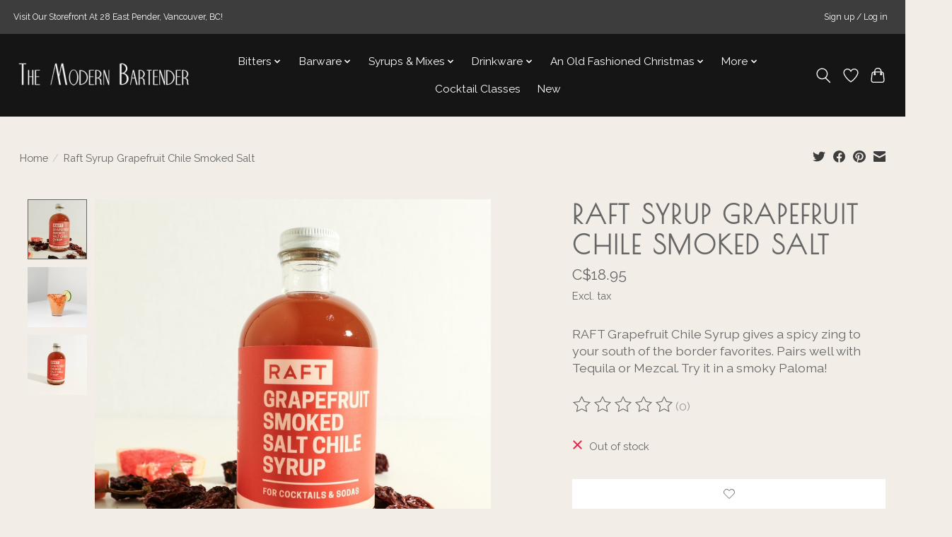

--- FILE ---
content_type: text/html;charset=utf-8
request_url: https://www.themodernbartender.com/raft-syrup-grapefruit-chile-smoked-salt.html
body_size: 12967
content:
<!DOCTYPE html>
<html lang="en">
  <head>
    <meta charset="utf-8"/>
<!-- [START] 'blocks/head.rain' -->
<!--

  (c) 2008-2026 Lightspeed Netherlands B.V.
  http://www.lightspeedhq.com
  Generated: 02-01-2026 @ 03:49:43

-->
<link rel="canonical" href="https://www.themodernbartender.com/raft-syrup-grapefruit-chile-smoked-salt.html"/>
<link rel="alternate" href="https://www.themodernbartender.com/index.rss" type="application/rss+xml" title="New products"/>
<meta name="robots" content="noodp,noydir"/>
<meta property="og:url" content="https://www.themodernbartender.com/raft-syrup-grapefruit-chile-smoked-salt.html?source=facebook"/>
<meta property="og:site_name" content="The Modern Bartender | Buy Online Bar Tools, Bitters, Glassware, Syrups, Barware"/>
<meta property="og:title" content="Raft Syrup Grapefruit Chile Smoked Salt"/>
<meta property="og:description" content="RAFT Grapefruit Chile Syrup gives a spicy zing to your south of the border favorites. Pairs well with Tequila or Mezcal. Try it in a smoky Paloma!"/>
<meta property="og:image" content="https://cdn.shoplightspeed.com/shops/647991/files/44784120/raft-raft-syrup-grapefruit-chile-smoked-salt.jpg"/>
<script>
<style>
@import url('https://fonts.googleapis.com/css2?family=Open+Sans&family=Poiret+One&display=swap');
</style> 
</script>
<!--[if lt IE 9]>
<script src="https://cdn.shoplightspeed.com/assets/html5shiv.js?2025-02-20"></script>
<![endif]-->
<!-- [END] 'blocks/head.rain' -->
    
    
    <title>Raft Syrup Grapefruit Chile Smoked Salt - The Modern Bartender | Buy Online Bar Tools, Bitters, Glassware, Syrups, Barware</title>
    <meta name="description" content="RAFT Grapefruit Chile Syrup gives a spicy zing to your south of the border favorites. Pairs well with Tequila or Mezcal. Try it in a smoky Paloma!" />
    <meta name="keywords" content="Raft, Raft, Syrup, Grapefruit, Chile, Smoked, Salt, Bar Tools, Barware, bitteres, glassware, syrups, mixes, tiki mugs, drink mix, martini glasses, cocktail glasses, orgeat" />
    <meta http-equiv="X-UA-Compatible" content="IE=edge">
    <meta name="viewport" content="width=device-width, initial-scale=1">
    <meta name="apple-mobile-web-app-capable" content="yes">
    <meta name="apple-mobile-web-app-status-bar-style" content="black">
    
    <script>document.getElementsByTagName("html")[0].className += " js";</script>

    <link rel="shortcut icon" href="https://cdn.shoplightspeed.com/shops/647991/themes/13296/v/255958/assets/favicon.png?20210513024837" type="image/x-icon" />
    <link href='//fonts.googleapis.com/css?family=Raleway:400,300,600&display=swap' rel='stylesheet' type='text/css'>
    <link href='//fonts.googleapis.com/css?family=Poiret%20One:400,300,600&display=swap' rel='stylesheet' type='text/css'>
    <link rel="stylesheet" href="https://cdn.shoplightspeed.com/assets/gui-2-0.css?2025-02-20" />
    <link rel="stylesheet" href="https://cdn.shoplightspeed.com/assets/gui-responsive-2-0.css?2025-02-20" />
    <link id="lightspeedframe" rel="stylesheet" href="https://cdn.shoplightspeed.com/shops/647991/themes/13296/assets/style.css?2025101320410420210104183204" />
    <!-- browsers not supporting CSS variables -->
    <script>
      if(!('CSS' in window) || !CSS.supports('color', 'var(--color-var)')) {var cfStyle = document.getElementById('lightspeedframe');if(cfStyle) {var href = cfStyle.getAttribute('href');href = href.replace('style.css', 'style-fallback.css');cfStyle.setAttribute('href', href);}}
    </script>
    <link rel="stylesheet" href="https://cdn.shoplightspeed.com/shops/647991/themes/13296/assets/settings.css?2025101320410420210104183204" />
    <link rel="stylesheet" href="https://cdn.shoplightspeed.com/shops/647991/themes/13296/assets/custom.css?2025101320410420210104183204" />

    <script src="https://cdn.shoplightspeed.com/assets/jquery-3-7-1.js?2025-02-20"></script>
    <script src="https://cdn.shoplightspeed.com/assets/jquery-ui-1-14-1.js?2025-02-20"></script>

  </head>
  <body>
    
          <header class="main-header main-header--mobile js-main-header position-relative">
  <div class="main-header__top-section">
    <div class="main-header__nav-grid justify-between@md container max-width-lg text-xs padding-y-xxs">
      <div>Visit Our Storefront At 28 East Pender, Vancouver, BC!</div>
      <ul class="main-header__list flex-grow flex-basis-0 justify-end@md display@md">        
                
                        <li class="main-header__item"><a href="https://www.themodernbartender.com/account/" class="main-header__link" title="My account">Sign up / Log in</a></li>
      </ul>
    </div>
  </div>
  <div class="main-header__mobile-content container max-width-lg">
          <a href="https://www.themodernbartender.com/" class="main-header__logo" title="The Modern Bartender | Buy Online Bar Tools, Bitters, Glassware, Syrups, Barware">
        <img src="https://cdn.shoplightspeed.com/shops/647991/themes/13296/v/256706/assets/logo.png?20210514022956" alt="The Modern Bartender | Buy Online Bar Tools, Bitters, Glassware, Syrups, Barware">
                <img src="https://cdn.shoplightspeed.com/shops/647991/themes/13296/v/255983/assets/logo-white.png?20210514002527" class="main-header__logo-white" alt="The Modern Bartender | Buy Online Bar Tools, Bitters, Glassware, Syrups, Barware">
              </a>
        
    <div class="flex items-center">
            <a href="https://www.themodernbartender.com/account/wishlist/" class="main-header__mobile-btn js-tab-focus">
        <svg class="icon" viewBox="0 0 24 25" fill="none"><title>Go to wishlist</title><path d="M11.3785 4.50387L12 5.42378L12.6215 4.50387C13.6598 2.96698 15.4376 1.94995 17.4545 1.94995C20.65 1.94995 23.232 4.49701 23.25 7.6084C23.2496 8.53335 22.927 9.71432 22.3056 11.056C21.689 12.3875 20.8022 13.8258 19.7333 15.249C17.6019 18.0872 14.7978 20.798 12.0932 22.4477L12 22.488L11.9068 22.4477C9.20215 20.798 6.3981 18.0872 4.26667 15.249C3.1978 13.8258 2.31101 12.3875 1.69437 11.056C1.07303 9.71436 0.750466 8.53342 0.75 7.60848C0.767924 4.49706 3.34993 1.94995 6.54545 1.94995C8.56242 1.94995 10.3402 2.96698 11.3785 4.50387Z" stroke="currentColor" stroke-width="1.5" fill="none"/></svg>
        <span class="sr-only">Wishlist</span>
      </a>
            <button class="reset main-header__mobile-btn js-tab-focus" aria-controls="cartDrawer">
        <svg class="icon" viewBox="0 0 24 25" fill="none"><title>Toggle cart</title><path d="M2.90171 9.65153C3.0797 8.00106 4.47293 6.75 6.13297 6.75H17.867C19.527 6.75 20.9203 8.00105 21.0982 9.65153L22.1767 19.6515C22.3839 21.5732 20.8783 23.25 18.9454 23.25H5.05454C3.1217 23.25 1.61603 21.5732 1.82328 19.6515L2.90171 9.65153Z" stroke="currentColor" stroke-width="1.5" fill="none"/>
        <path d="M7.19995 9.6001V5.7001C7.19995 2.88345 9.4833 0.600098 12.3 0.600098C15.1166 0.600098 17.4 2.88345 17.4 5.7001V9.6001" stroke="currentColor" stroke-width="1.5" fill="none"/>
        <circle cx="7.19996" cy="10.2001" r="1.8" fill="currentColor"/>
        <ellipse cx="17.4" cy="10.2001" rx="1.8" ry="1.8" fill="currentColor"/></svg>
        <span class="sr-only">Cart</span>
              </button>

      <button class="reset anim-menu-btn js-anim-menu-btn main-header__nav-control js-tab-focus" aria-label="Toggle menu">
        <i class="anim-menu-btn__icon anim-menu-btn__icon--close" aria-hidden="true"></i>
      </button>
    </div>
  </div>

  <div class="main-header__nav" role="navigation">
    <div class="main-header__nav-grid justify-between@md container max-width-lg">
      <div class="main-header__nav-logo-wrapper flex-shrink-0">
        
                  <a href="https://www.themodernbartender.com/" class="main-header__logo" title="The Modern Bartender | Buy Online Bar Tools, Bitters, Glassware, Syrups, Barware">
            <img src="https://cdn.shoplightspeed.com/shops/647991/themes/13296/v/256706/assets/logo.png?20210514022956" alt="The Modern Bartender | Buy Online Bar Tools, Bitters, Glassware, Syrups, Barware">
                        <img src="https://cdn.shoplightspeed.com/shops/647991/themes/13296/v/255983/assets/logo-white.png?20210514002527" class="main-header__logo-white" alt="The Modern Bartender | Buy Online Bar Tools, Bitters, Glassware, Syrups, Barware">
                      </a>
              </div>
      
      <form action="https://www.themodernbartender.com/search/" method="get" role="search" class="padding-y-md hide@md">
        <label class="sr-only" for="searchInputMobile">Search</label>
        <input class="header-v3__nav-form-control form-control width-100%" value="" autocomplete="off" type="search" name="q" id="searchInputMobile" placeholder="Search...">
      </form>

      <ul class="main-header__list flex-grow flex-basis-0 flex-wrap justify-center@md">
        
        
                <li class="main-header__item js-main-nav__item">
          <a class="main-header__link js-main-nav__control" href="https://www.themodernbartender.com/bitters/">
            <span>Bitters</span>            <svg class="main-header__dropdown-icon icon" viewBox="0 0 16 16"><polygon fill="currentColor" points="8,11.4 2.6,6 4,4.6 8,8.6 12,4.6 13.4,6 "></polygon></svg>                        <i class="main-header__arrow-icon" aria-hidden="true">
              <svg class="icon" viewBox="0 0 16 16">
                <g class="icon__group" fill="none" stroke="currentColor" stroke-linecap="square" stroke-miterlimit="10" stroke-width="2">
                  <path d="M2 2l12 12" />
                  <path d="M14 2L2 14" />
                </g>
              </svg>
            </i>
                        
          </a>
                    <ul class="main-header__dropdown">
            <li class="main-header__dropdown-item"><a href="https://www.themodernbartender.com/bitters/" class="main-header__dropdown-link hide@md">All Bitters</a></li>
                        <li class="main-header__dropdown-item">
              <a class="main-header__dropdown-link" href="https://www.themodernbartender.com/bitters/aromatic/">
                Aromatic
                                              </a>

                          </li>
                        <li class="main-header__dropdown-item">
              <a class="main-header__dropdown-link" href="https://www.themodernbartender.com/bitters/citrus/">
                Citrus
                                              </a>

                          </li>
                        <li class="main-header__dropdown-item">
              <a class="main-header__dropdown-link" href="https://www.themodernbartender.com/bitters/chocolate/">
                Chocolate
                                              </a>

                          </li>
                        <li class="main-header__dropdown-item">
              <a class="main-header__dropdown-link" href="https://www.themodernbartender.com/bitters/coffee/">
                Coffee
                                              </a>

                          </li>
                        <li class="main-header__dropdown-item">
              <a class="main-header__dropdown-link" href="https://www.themodernbartender.com/bitters/floral/">
                Floral
                                              </a>

                          </li>
                        <li class="main-header__dropdown-item">
              <a class="main-header__dropdown-link" href="https://www.themodernbartender.com/bitters/fruit/">
                Fruit
                                              </a>

                          </li>
                        <li class="main-header__dropdown-item">
              <a class="main-header__dropdown-link" href="https://www.themodernbartender.com/bitters/heat/">
                Heat
                                              </a>

                          </li>
                        <li class="main-header__dropdown-item">
              <a class="main-header__dropdown-link" href="https://www.themodernbartender.com/bitters/savoury/">
                Savoury
                                              </a>

                          </li>
                        <li class="main-header__dropdown-item">
              <a class="main-header__dropdown-link" href="https://www.themodernbartender.com/bitters/smoke/">
                Smoke
                                              </a>

                          </li>
                        <li class="main-header__dropdown-item">
              <a class="main-header__dropdown-link" href="https://www.themodernbartender.com/bitters/spice/">
                Spice
                                              </a>

                          </li>
                        <li class="main-header__dropdown-item">
              <a class="main-header__dropdown-link" href="https://www.themodernbartender.com/bitters/vegetal/">
                Vegetal
                                              </a>

                          </li>
                        <li class="main-header__dropdown-item">
              <a class="main-header__dropdown-link" href="https://www.themodernbartender.com/bitters/woods/">
                Woods
                                              </a>

                          </li>
                        <li class="main-header__dropdown-item">
              <a class="main-header__dropdown-link" href="https://www.themodernbartender.com/bitters/bitters-kits/">
                Bitters Kits
                                              </a>

                          </li>
                      </ul>
                  </li>
                <li class="main-header__item js-main-nav__item">
          <a class="main-header__link js-main-nav__control" href="https://www.themodernbartender.com/barware/">
            <span>Barware</span>            <svg class="main-header__dropdown-icon icon" viewBox="0 0 16 16"><polygon fill="currentColor" points="8,11.4 2.6,6 4,4.6 8,8.6 12,4.6 13.4,6 "></polygon></svg>                        <i class="main-header__arrow-icon" aria-hidden="true">
              <svg class="icon" viewBox="0 0 16 16">
                <g class="icon__group" fill="none" stroke="currentColor" stroke-linecap="square" stroke-miterlimit="10" stroke-width="2">
                  <path d="M2 2l12 12" />
                  <path d="M14 2L2 14" />
                </g>
              </svg>
            </i>
                        
          </a>
                    <ul class="main-header__dropdown">
            <li class="main-header__dropdown-item"><a href="https://www.themodernbartender.com/barware/" class="main-header__dropdown-link hide@md">All Barware</a></li>
                        <li class="main-header__dropdown-item">
              <a class="main-header__dropdown-link" href="https://www.themodernbartender.com/barware/shakers/">
                Shakers
                                              </a>

                          </li>
                        <li class="main-header__dropdown-item">
              <a class="main-header__dropdown-link" href="https://www.themodernbartender.com/barware/jiggers/">
                Jiggers
                                              </a>

                          </li>
                        <li class="main-header__dropdown-item">
              <a class="main-header__dropdown-link" href="https://www.themodernbartender.com/barware/strainers/">
                Strainers
                                              </a>

                          </li>
                        <li class="main-header__dropdown-item">
              <a class="main-header__dropdown-link" href="https://www.themodernbartender.com/barware/barspoons/">
                Barspoons
                                              </a>

                          </li>
                        <li class="main-header__dropdown-item">
              <a class="main-header__dropdown-link" href="https://www.themodernbartender.com/barware/mixing-glasses/">
                Mixing Glasses
                                              </a>

                          </li>
                        <li class="main-header__dropdown-item">
              <a class="main-header__dropdown-link" href="https://www.themodernbartender.com/barware/ice-tools-trays/">
                Ice Tools &amp; Trays
                                              </a>

                          </li>
                        <li class="main-header__dropdown-item">
              <a class="main-header__dropdown-link" href="https://www.themodernbartender.com/barware/accessories-other-tools/">
                Accessories &amp; Other Tools
                                              </a>

                          </li>
                        <li class="main-header__dropdown-item">
              <a class="main-header__dropdown-link" href="https://www.themodernbartender.com/barware/barware-kits/">
                Barware Kits
                                              </a>

                          </li>
                        <li class="main-header__dropdown-item">
              <a class="main-header__dropdown-link" href="https://www.themodernbartender.com/barware/smoking-kits-accessories/">
                Smoking Kits &amp; Accessories 
                                              </a>

                          </li>
                      </ul>
                  </li>
                <li class="main-header__item js-main-nav__item">
          <a class="main-header__link js-main-nav__control" href="https://www.themodernbartender.com/syrups-mixes/">
            <span>Syrups &amp; Mixes</span>            <svg class="main-header__dropdown-icon icon" viewBox="0 0 16 16"><polygon fill="currentColor" points="8,11.4 2.6,6 4,4.6 8,8.6 12,4.6 13.4,6 "></polygon></svg>                        <i class="main-header__arrow-icon" aria-hidden="true">
              <svg class="icon" viewBox="0 0 16 16">
                <g class="icon__group" fill="none" stroke="currentColor" stroke-linecap="square" stroke-miterlimit="10" stroke-width="2">
                  <path d="M2 2l12 12" />
                  <path d="M14 2L2 14" />
                </g>
              </svg>
            </i>
                        
          </a>
                    <ul class="main-header__dropdown">
            <li class="main-header__dropdown-item"><a href="https://www.themodernbartender.com/syrups-mixes/" class="main-header__dropdown-link hide@md">All Syrups &amp; Mixes</a></li>
                        <li class="main-header__dropdown-item">
              <a class="main-header__dropdown-link" href="https://www.themodernbartender.com/syrups-mixes/syrup/">
                Syrup
                                              </a>

                          </li>
                        <li class="main-header__dropdown-item">
              <a class="main-header__dropdown-link" href="https://www.themodernbartender.com/syrups-mixes/sodas/">
                Sodas
                                              </a>

                          </li>
                        <li class="main-header__dropdown-item">
              <a class="main-header__dropdown-link" href="https://www.themodernbartender.com/syrups-mixes/tonics/">
                Tonics
                                              </a>

                          </li>
                        <li class="main-header__dropdown-item">
              <a class="main-header__dropdown-link" href="https://www.themodernbartender.com/syrups-mixes/shrubs/">
                Shrubs
                                              </a>

                          </li>
                        <li class="main-header__dropdown-item">
              <a class="main-header__dropdown-link" href="https://www.themodernbartender.com/syrups-mixes/juices-purees/">
                Juices &amp; Purées
                                              </a>

                          </li>
                        <li class="main-header__dropdown-item">
              <a class="main-header__dropdown-link" href="https://www.themodernbartender.com/syrups-mixes/mixes/">
                Mixes
                                              </a>

                          </li>
                      </ul>
                  </li>
                <li class="main-header__item js-main-nav__item">
          <a class="main-header__link js-main-nav__control" href="https://www.themodernbartender.com/drinkware/">
            <span>Drinkware</span>            <svg class="main-header__dropdown-icon icon" viewBox="0 0 16 16"><polygon fill="currentColor" points="8,11.4 2.6,6 4,4.6 8,8.6 12,4.6 13.4,6 "></polygon></svg>                        <i class="main-header__arrow-icon" aria-hidden="true">
              <svg class="icon" viewBox="0 0 16 16">
                <g class="icon__group" fill="none" stroke="currentColor" stroke-linecap="square" stroke-miterlimit="10" stroke-width="2">
                  <path d="M2 2l12 12" />
                  <path d="M14 2L2 14" />
                </g>
              </svg>
            </i>
                        
          </a>
                    <ul class="main-header__dropdown">
            <li class="main-header__dropdown-item"><a href="https://www.themodernbartender.com/drinkware/" class="main-header__dropdown-link hide@md">All Drinkware</a></li>
                        <li class="main-header__dropdown-item">
              <a class="main-header__dropdown-link" href="https://www.themodernbartender.com/drinkware/decanters/">
                Decanters
                                              </a>

                          </li>
                        <li class="main-header__dropdown-item">
              <a class="main-header__dropdown-link" href="https://www.themodernbartender.com/drinkware/glassware/">
                Glassware
                                              </a>

                          </li>
                        <li class="main-header__dropdown-item">
              <a class="main-header__dropdown-link" href="https://www.themodernbartender.com/drinkware/stemmed-glassware/">
                Stemmed Glassware
                                              </a>

                          </li>
                        <li class="main-header__dropdown-item">
              <a class="main-header__dropdown-link" href="https://www.themodernbartender.com/drinkware/vintage-glassware/">
                Vintage Glassware
                                              </a>

                          </li>
                        <li class="main-header__dropdown-item">
              <a class="main-header__dropdown-link" href="https://www.themodernbartender.com/drinkware/cups-mugs/">
                Cups &amp; Mugs
                                              </a>

                          </li>
                        <li class="main-header__dropdown-item">
              <a class="main-header__dropdown-link" href="https://www.themodernbartender.com/drinkware/tiki-mugs/">
                Tiki Mugs
                                              </a>

                          </li>
                        <li class="main-header__dropdown-item">
              <a class="main-header__dropdown-link" href="https://www.themodernbartender.com/drinkware/straws/">
                Straws
                                              </a>

                          </li>
                      </ul>
                  </li>
                <li class="main-header__item js-main-nav__item">
          <a class="main-header__link js-main-nav__control" href="https://www.themodernbartender.com/an-old-fashioned-christmas/">
            <span>An Old Fashioned Christmas</span>            <svg class="main-header__dropdown-icon icon" viewBox="0 0 16 16"><polygon fill="currentColor" points="8,11.4 2.6,6 4,4.6 8,8.6 12,4.6 13.4,6 "></polygon></svg>                        <i class="main-header__arrow-icon" aria-hidden="true">
              <svg class="icon" viewBox="0 0 16 16">
                <g class="icon__group" fill="none" stroke="currentColor" stroke-linecap="square" stroke-miterlimit="10" stroke-width="2">
                  <path d="M2 2l12 12" />
                  <path d="M14 2L2 14" />
                </g>
              </svg>
            </i>
                        
          </a>
                    <ul class="main-header__dropdown">
            <li class="main-header__dropdown-item"><a href="https://www.themodernbartender.com/an-old-fashioned-christmas/" class="main-header__dropdown-link hide@md">All An Old Fashioned Christmas</a></li>
                        <li class="main-header__dropdown-item">
              <a class="main-header__dropdown-link" href="https://www.themodernbartender.com/an-old-fashioned-christmas/old-fashioned-essentials/">
                Old Fashioned Essentials
                                              </a>

                          </li>
                        <li class="main-header__dropdown-item">
              <a class="main-header__dropdown-link" href="https://www.themodernbartender.com/an-old-fashioned-christmas/gin-tonic-essentials/">
                Gin &amp; Tonic Essentials
                                              </a>

                          </li>
                        <li class="main-header__dropdown-item">
              <a class="main-header__dropdown-link" href="https://www.themodernbartender.com/an-old-fashioned-christmas/bar-sets-essentials/">
                Bar Sets &amp; Essentials
                                              </a>

                          </li>
                        <li class="main-header__dropdown-item">
              <a class="main-header__dropdown-link" href="https://www.themodernbartender.com/an-old-fashioned-christmas/gift-sets-more/">
                Gift Sets &amp; More
                                              </a>

                          </li>
                      </ul>
                  </li>
                <li class="main-header__item js-main-nav__item">
          <a class="main-header__link js-main-nav__control" href="https://www.themodernbartender.com/more/">
            <span>More</span>            <svg class="main-header__dropdown-icon icon" viewBox="0 0 16 16"><polygon fill="currentColor" points="8,11.4 2.6,6 4,4.6 8,8.6 12,4.6 13.4,6 "></polygon></svg>                        <i class="main-header__arrow-icon" aria-hidden="true">
              <svg class="icon" viewBox="0 0 16 16">
                <g class="icon__group" fill="none" stroke="currentColor" stroke-linecap="square" stroke-miterlimit="10" stroke-width="2">
                  <path d="M2 2l12 12" />
                  <path d="M14 2L2 14" />
                </g>
              </svg>
            </i>
                        
          </a>
                    <ul class="main-header__dropdown">
            <li class="main-header__dropdown-item"><a href="https://www.themodernbartender.com/more/" class="main-header__dropdown-link hide@md">All More</a></li>
                        <li class="main-header__dropdown-item">
              <a class="main-header__dropdown-link" href="https://www.themodernbartender.com/more/absinthe/">
                Absinthe
                                              </a>

                          </li>
                        <li class="main-header__dropdown-item">
              <a class="main-header__dropdown-link" href="https://www.themodernbartender.com/more/apparel-merch/">
                Apparel &amp; Merch
                                              </a>

                          </li>
                        <li class="main-header__dropdown-item">
              <a class="main-header__dropdown-link" href="https://www.themodernbartender.com/more/barrels/">
                Barrels
                                              </a>

                          </li>
                        <li class="main-header__dropdown-item">
              <a class="main-header__dropdown-link" href="https://www.themodernbartender.com/more/books/">
                Books
                                              </a>

                          </li>
                        <li class="main-header__dropdown-item">
              <a class="main-header__dropdown-link" href="https://www.themodernbartender.com/more/gift-sets/">
                Gift Sets
                                              </a>

                          </li>
                        <li class="main-header__dropdown-item">
              <a class="main-header__dropdown-link" href="https://www.themodernbartender.com/more/garnishes-herbs-extracts/">
                Garnishes, Herbs &amp; Extracts
                                              </a>

                          </li>
                        <li class="main-header__dropdown-item">
              <a class="main-header__dropdown-link" href="https://www.themodernbartender.com/more/molecular-ingredients/">
                Molecular Ingredients
                                              </a>

                          </li>
                        <li class="main-header__dropdown-item js-main-nav__item position-relative">
              <a class="main-header__dropdown-link js-main-nav__control flex justify-between " href="https://www.themodernbartender.com/more/non-alcoholic/">
                Non Alcoholic
                <svg class="dropdown__desktop-icon icon" aria-hidden="true" viewBox="0 0 12 12"><polyline stroke-width="1" stroke="currentColor" fill="none" stroke-linecap="round" stroke-linejoin="round" points="3.5 0.5 9.5 6 3.5 11.5"></polyline></svg>                                <i class="main-header__arrow-icon" aria-hidden="true">
                  <svg class="icon" viewBox="0 0 16 16">
                    <g class="icon__group" fill="none" stroke="currentColor" stroke-linecap="square" stroke-miterlimit="10" stroke-width="2">
                      <path d="M2 2l12 12" />
                      <path d="M14 2L2 14" />
                    </g>
                  </svg>
                </i>
                              </a>

                            <ul class="main-header__dropdown">
                <li><a href="https://www.themodernbartender.com/more/non-alcoholic/" class="main-header__dropdown-link hide@md">All Non Alcoholic</a></li>
                                <li><a class="main-header__dropdown-link" href="https://www.themodernbartender.com/more/non-alcoholic/beer-cider/">Beer &amp; Cider</a></li>
                                <li><a class="main-header__dropdown-link" href="https://www.themodernbartender.com/more/non-alcoholic/wine/">Wine</a></li>
                                <li><a class="main-header__dropdown-link" href="https://www.themodernbartender.com/more/non-alcoholic/spirits/">Spirits</a></li>
                                <li><a class="main-header__dropdown-link" href="https://www.themodernbartender.com/more/non-alcoholic/bitters/">Bitters</a></li>
                                <li><a class="main-header__dropdown-link" href="https://www.themodernbartender.com/more/non-alcoholic/cocktails/">Cocktails</a></li>
                              </ul>
                          </li>
                        <li class="main-header__dropdown-item">
              <a class="main-header__dropdown-link" href="https://www.themodernbartender.com/more/tiki/">
                Tiki
                                              </a>

                          </li>
                        <li class="main-header__dropdown-item js-main-nav__item position-relative">
              <a class="main-header__dropdown-link js-main-nav__control flex justify-between " href="https://www.themodernbartender.com/more/shop-by-finish/">
                Shop By Finish
                <svg class="dropdown__desktop-icon icon" aria-hidden="true" viewBox="0 0 12 12"><polyline stroke-width="1" stroke="currentColor" fill="none" stroke-linecap="round" stroke-linejoin="round" points="3.5 0.5 9.5 6 3.5 11.5"></polyline></svg>                                <i class="main-header__arrow-icon" aria-hidden="true">
                  <svg class="icon" viewBox="0 0 16 16">
                    <g class="icon__group" fill="none" stroke="currentColor" stroke-linecap="square" stroke-miterlimit="10" stroke-width="2">
                      <path d="M2 2l12 12" />
                      <path d="M14 2L2 14" />
                    </g>
                  </svg>
                </i>
                              </a>

                            <ul class="main-header__dropdown">
                <li><a href="https://www.themodernbartender.com/more/shop-by-finish/" class="main-header__dropdown-link hide@md">All Shop By Finish</a></li>
                                <li><a class="main-header__dropdown-link" href="https://www.themodernbartender.com/more/shop-by-finish/gold/">Gold</a></li>
                                <li><a class="main-header__dropdown-link" href="https://www.themodernbartender.com/more/shop-by-finish/copper/">Copper</a></li>
                                <li><a class="main-header__dropdown-link" href="https://www.themodernbartender.com/more/shop-by-finish/matte-black/">Matte Black</a></li>
                                <li><a class="main-header__dropdown-link" href="https://www.themodernbartender.com/more/shop-by-finish/gunmetal-black/">Gunmetal Black</a></li>
                              </ul>
                          </li>
                      </ul>
                  </li>
                <li class="main-header__item">
          <a class="main-header__link" href="https://www.themodernbartender.com/cocktail-classes/">
            Cocktail Classes                                    
          </a>
                  </li>
        
        
        
        
                  <li class="main-header__item">
            <a class="main-header__link" href="https://www.themodernbartender.com/collection/?sort=newest">
              New
            </a>
          </li>
                
        <li class="main-header__item hide@md">
          <ul class="main-header__list main-header__list--mobile-items">        
            
                                    <li class="main-header__item"><a href="https://www.themodernbartender.com/account/" class="main-header__link" title="My account">Sign up / Log in</a></li>
          </ul>
        </li>
        
      </ul>

      <ul class="main-header__list flex-shrink-0 justify-end@md display@md">
        <li class="main-header__item">
          
          <button class="reset switch-icon main-header__link main-header__link--icon js-toggle-search js-switch-icon js-tab-focus" aria-label="Toggle icon">
            <svg class="icon switch-icon__icon--a" viewBox="0 0 24 25"><title>Toggle search</title><path fill-rule="evenodd" clip-rule="evenodd" d="M17.6032 9.55171C17.6032 13.6671 14.267 17.0033 10.1516 17.0033C6.03621 17.0033 2.70001 13.6671 2.70001 9.55171C2.70001 5.4363 6.03621 2.1001 10.1516 2.1001C14.267 2.1001 17.6032 5.4363 17.6032 9.55171ZM15.2499 16.9106C13.8031 17.9148 12.0461 18.5033 10.1516 18.5033C5.20779 18.5033 1.20001 14.4955 1.20001 9.55171C1.20001 4.60787 5.20779 0.600098 10.1516 0.600098C15.0955 0.600098 19.1032 4.60787 19.1032 9.55171C19.1032 12.0591 18.0724 14.3257 16.4113 15.9507L23.2916 22.8311C23.5845 23.1239 23.5845 23.5988 23.2916 23.8917C22.9987 24.1846 22.5239 24.1846 22.231 23.8917L15.2499 16.9106Z" fill="currentColor"/></svg>

            <svg class="icon switch-icon__icon--b" viewBox="0 0 32 32"><title>Toggle search</title><g fill="none" stroke="currentColor" stroke-miterlimit="10" stroke-linecap="round" stroke-linejoin="round" stroke-width="2"><line x1="27" y1="5" x2="5" y2="27"></line><line x1="27" y1="27" x2="5" y2="5"></line></g></svg>
          </button>

        </li>
                <li class="main-header__item">
          <a href="https://www.themodernbartender.com/account/wishlist/" class="main-header__link main-header__link--icon">
            <svg class="icon" viewBox="0 0 24 25" fill="none"><title>Go to wishlist</title><path d="M11.3785 4.50387L12 5.42378L12.6215 4.50387C13.6598 2.96698 15.4376 1.94995 17.4545 1.94995C20.65 1.94995 23.232 4.49701 23.25 7.6084C23.2496 8.53335 22.927 9.71432 22.3056 11.056C21.689 12.3875 20.8022 13.8258 19.7333 15.249C17.6019 18.0872 14.7978 20.798 12.0932 22.4477L12 22.488L11.9068 22.4477C9.20215 20.798 6.3981 18.0872 4.26667 15.249C3.1978 13.8258 2.31101 12.3875 1.69437 11.056C1.07303 9.71436 0.750466 8.53342 0.75 7.60848C0.767924 4.49706 3.34993 1.94995 6.54545 1.94995C8.56242 1.94995 10.3402 2.96698 11.3785 4.50387Z" stroke="currentColor" stroke-width="1.5" fill="none"/></svg>
            <span class="sr-only">Wishlist</span>
          </a>
        </li>
                <li class="main-header__item">
          <a href="#0" class="main-header__link main-header__link--icon" aria-controls="cartDrawer">
            <svg class="icon" viewBox="0 0 24 25" fill="none"><title>Toggle cart</title><path d="M2.90171 9.65153C3.0797 8.00106 4.47293 6.75 6.13297 6.75H17.867C19.527 6.75 20.9203 8.00105 21.0982 9.65153L22.1767 19.6515C22.3839 21.5732 20.8783 23.25 18.9454 23.25H5.05454C3.1217 23.25 1.61603 21.5732 1.82328 19.6515L2.90171 9.65153Z" stroke="currentColor" stroke-width="1.5" fill="none"/>
            <path d="M7.19995 9.6001V5.7001C7.19995 2.88345 9.4833 0.600098 12.3 0.600098C15.1166 0.600098 17.4 2.88345 17.4 5.7001V9.6001" stroke="currentColor" stroke-width="1.5" fill="none"/>
            <circle cx="7.19996" cy="10.2001" r="1.8" fill="currentColor"/>
            <ellipse cx="17.4" cy="10.2001" rx="1.8" ry="1.8" fill="currentColor"/></svg>
            <span class="sr-only">Cart</span>
                      </a>
        </li>
      </ul>
      
    	<div class="main-header__search-form bg">
        <form action="https://www.themodernbartender.com/search/" method="get" role="search" class="container max-width-lg">
          <label class="sr-only" for="searchInput">Search</label>
          <input class="header-v3__nav-form-control form-control width-100%" value="" autocomplete="off" type="search" name="q" id="searchInput" placeholder="Search...">
        </form>
      </div>
      
    </div>
  </div>
</header>

<div class="drawer dr-cart js-drawer" id="cartDrawer">
  <div class="drawer__content bg shadow-md flex flex-column" role="alertdialog" aria-labelledby="drawer-cart-title">
    <header class="flex items-center justify-between flex-shrink-0 padding-x-md padding-y-md">
      <h1 id="drawer-cart-title" class="text-base text-truncate">Shopping cart</h1>

      <button class="reset drawer__close-btn js-drawer__close js-tab-focus">
        <svg class="icon icon--xs" viewBox="0 0 16 16"><title>Close cart panel</title><g stroke-width="2" stroke="currentColor" fill="none" stroke-linecap="round" stroke-linejoin="round" stroke-miterlimit="10"><line x1="13.5" y1="2.5" x2="2.5" y2="13.5"></line><line x1="2.5" y1="2.5" x2="13.5" y2="13.5"></line></g></svg>
      </button>
    </header>

    <div class="drawer__body padding-x-md padding-bottom-sm js-drawer__body">
            <p class="margin-y-xxxl color-contrast-medium text-sm text-center">Your cart is currently empty</p>
          </div>

    <footer class="padding-x-md padding-y-md flex-shrink-0">
      <p class="text-sm text-center color-contrast-medium margin-bottom-sm">Safely pay with:</p>
      <p class="text-sm flex flex-wrap gap-xs text-xs@md justify-center">
                  <a href="https://www.themodernbartender.com/service/payment-methods/" title="Credit Card">
            <img src="https://cdn.shoplightspeed.com/assets/icon-payment-creditcard.png?2025-02-20" alt="Credit Card" height="16" />
          </a>
                  <a href="https://www.themodernbartender.com/service/payment-methods/" title="MasterCard">
            <img src="https://cdn.shoplightspeed.com/assets/icon-payment-mastercard.png?2025-02-20" alt="MasterCard" height="16" />
          </a>
                  <a href="https://www.themodernbartender.com/service/payment-methods/" title="Visa">
            <img src="https://cdn.shoplightspeed.com/assets/icon-payment-visa.png?2025-02-20" alt="Visa" height="16" />
          </a>
                  <a href="https://www.themodernbartender.com/service/payment-methods/" title="American Express">
            <img src="https://cdn.shoplightspeed.com/assets/icon-payment-americanexpress.png?2025-02-20" alt="American Express" height="16" />
          </a>
                  <a href="https://www.themodernbartender.com/service/payment-methods/" title="PayPal">
            <img src="https://cdn.shoplightspeed.com/assets/icon-payment-paypalcp.png?2025-02-20" alt="PayPal" height="16" />
          </a>
              </p>
    </footer>
  </div>
</div>                  	  
  
<section class="container max-width-lg product js-product">
  <div class="padding-y-lg grid gap-md">
    <div class="col-6@md">
      <nav class="breadcrumbs text-sm" aria-label="Breadcrumbs">
  <ol class="flex flex-wrap gap-xxs">
    <li class="breadcrumbs__item">
    	<a href="https://www.themodernbartender.com/" class="color-inherit text-underline-hover">Home</a>
      <span class="color-contrast-low margin-left-xxs" aria-hidden="true">/</span>
    </li>
        <li class="breadcrumbs__item" aria-current="page">
            Raft Syrup Grapefruit Chile Smoked Salt
          </li>
      </ol>
</nav>    </div>
    <div class="col-6@md">
    	<ul class="sharebar flex flex-wrap gap-xs justify-end@md">
        <li>
          <a class="sharebar__btn text-underline-hover js-social-share" data-social="twitter" data-text="Raft Raft Syrup Grapefruit Chile Smoked Salt on https://www.themodernbartender.com/raft-syrup-grapefruit-chile-smoked-salt.html" data-hashtags="" href="https://twitter.com/intent/tweet"><svg class="icon" viewBox="0 0 16 16"><title>Share on Twitter</title><g><path d="M16,3c-0.6,0.3-1.2,0.4-1.9,0.5c0.7-0.4,1.2-1,1.4-1.8c-0.6,0.4-1.3,0.6-2.1,0.8c-0.6-0.6-1.5-1-2.4-1 C9.3,1.5,7.8,3,7.8,4.8c0,0.3,0,0.5,0.1,0.7C5.2,5.4,2.7,4.1,1.1,2.1c-0.3,0.5-0.4,1-0.4,1.7c0,1.1,0.6,2.1,1.5,2.7 c-0.5,0-1-0.2-1.5-0.4c0,0,0,0,0,0c0,1.6,1.1,2.9,2.6,3.2C3,9.4,2.7,9.4,2.4,9.4c-0.2,0-0.4,0-0.6-0.1c0.4,1.3,1.6,2.3,3.1,2.3 c-1.1,0.9-2.5,1.4-4.1,1.4c-0.3,0-0.5,0-0.8,0c1.5,0.9,3.2,1.5,5,1.5c6,0,9.3-5,9.3-9.3c0-0.1,0-0.3,0-0.4C15,4.3,15.6,3.7,16,3z"></path></g></svg></a>
        </li>

        <li>
          <a class="sharebar__btn text-underline-hover js-social-share" data-social="facebook" data-url="https://www.themodernbartender.com/raft-syrup-grapefruit-chile-smoked-salt.html" href="https://www.facebook.com/sharer.php"><svg class="icon" viewBox="0 0 16 16"><title>Share on Facebook</title><g><path d="M16,8.048a8,8,0,1,0-9.25,7.9V10.36H4.719V8.048H6.75V6.285A2.822,2.822,0,0,1,9.771,3.173a12.2,12.2,0,0,1,1.791.156V5.3H10.554a1.155,1.155,0,0,0-1.3,1.25v1.5h2.219l-.355,2.312H9.25v5.591A8,8,0,0,0,16,8.048Z"></path></g></svg></a>
        </li>

        <li>
          <a class="sharebar__btn text-underline-hover js-social-share" data-social="pinterest" data-description="Raft Raft Syrup Grapefruit Chile Smoked Salt" data-media="https://cdn.shoplightspeed.com/shops/647991/files/44784120/image.jpg" data-url="https://www.themodernbartender.com/raft-syrup-grapefruit-chile-smoked-salt.html" href="https://pinterest.com/pin/create/button"><svg class="icon" viewBox="0 0 16 16"><title>Share on Pinterest</title><g><path d="M8,0C3.6,0,0,3.6,0,8c0,3.4,2.1,6.3,5.1,7.4c-0.1-0.6-0.1-1.6,0-2.3c0.1-0.6,0.9-4,0.9-4S5.8,8.7,5.8,8 C5.8,6.9,6.5,6,7.3,6c0.7,0,1,0.5,1,1.1c0,0.7-0.4,1.7-0.7,2.7c-0.2,0.8,0.4,1.4,1.2,1.4c1.4,0,2.5-1.5,2.5-3.7 c0-1.9-1.4-3.3-3.3-3.3c-2.3,0-3.6,1.7-3.6,3.5c0,0.7,0.3,1.4,0.6,1.8C5,9.7,5,9.8,5,9.9c-0.1,0.3-0.2,0.8-0.2,0.9 c0,0.1-0.1,0.2-0.3,0.1c-1-0.5-1.6-1.9-1.6-3.1C2.9,5.3,4.7,3,8.2,3c2.8,0,4.9,2,4.9,4.6c0,2.8-1.7,5-4.2,5c-0.8,0-1.6-0.4-1.8-0.9 c0,0-0.4,1.5-0.5,1.9c-0.2,0.7-0.7,1.6-1,2.1C6.4,15.9,7.2,16,8,16c4.4,0,8-3.6,8-8C16,3.6,12.4,0,8,0z"></path></g></svg></a>
        </li>

        <li>
          <a class="sharebar__btn text-underline-hover js-social-share" data-social="mail" data-subject="Email Subject" data-body="Raft Raft Syrup Grapefruit Chile Smoked Salt on https://www.themodernbartender.com/raft-syrup-grapefruit-chile-smoked-salt.html" href="/cdn-cgi/l/email-protection#ea">
            <svg class="icon" viewBox="0 0 16 16"><title>Share by Email</title><g><path d="M15,1H1C0.4,1,0,1.4,0,2v1.4l8,4.5l8-4.4V2C16,1.4,15.6,1,15,1z"></path> <path d="M7.5,9.9L0,5.7V14c0,0.6,0.4,1,1,1h14c0.6,0,1-0.4,1-1V5.7L8.5,9.9C8.22,10.04,7.78,10.04,7.5,9.9z"></path></g></svg>
          </a>
        </li>
      </ul>
    </div>
  </div>
  <div class="grid gap-md gap-xxl@md">
    <div class="col-6@md col-7@lg min-width-0">
      <div class="thumbslide thumbslide--vertical thumbslide--left js-thumbslide">
        <div class="slideshow js-product-v2__slideshow slideshow--transition-slide slideshow--ratio-1:1" data-control="hover">
          <p class="sr-only">Product image slideshow Items</p>
          
          <ul class="slideshow__content">
                        <li class="slideshow__item bg js-slideshow__item slideshow__item--selected" data-thumb="https://cdn.shoplightspeed.com/shops/647991/files/44784120/168x168x1/raft-raft-syrup-grapefruit-chile-smoked-salt.jpg" id="item-1">
              <figure class="position-absolute height-100% width-100% top-0 left-0" data-scale="1.3">
                <div class="img-mag height-100% js-img-mag">    
                  <img class="img-mag__asset js-img-mag__asset" src="https://cdn.shoplightspeed.com/shops/647991/files/44784120/1652x1652x1/raft-raft-syrup-grapefruit-chile-smoked-salt.jpg" alt="Raft Raft Syrup Grapefruit Chile Smoked Salt">
                </div>
              </figure>
            </li>
                        <li class="slideshow__item bg js-slideshow__item" data-thumb="https://cdn.shoplightspeed.com/shops/647991/files/44784125/168x168x1/raft-raft-syrup-grapefruit-chile-smoked-salt.jpg" id="item-2">
              <figure class="position-absolute height-100% width-100% top-0 left-0" data-scale="1.3">
                <div class="img-mag height-100% js-img-mag">    
                  <img class="img-mag__asset js-img-mag__asset" src="https://cdn.shoplightspeed.com/shops/647991/files/44784125/1652x1652x1/raft-raft-syrup-grapefruit-chile-smoked-salt.jpg" alt="Raft Raft Syrup Grapefruit Chile Smoked Salt">
                </div>
              </figure>
            </li>
                        <li class="slideshow__item bg js-slideshow__item" data-thumb="https://cdn.shoplightspeed.com/shops/647991/files/44784132/168x168x1/raft-raft-syrup-grapefruit-chile-smoked-salt.jpg" id="item-3">
              <figure class="position-absolute height-100% width-100% top-0 left-0" data-scale="1.3">
                <div class="img-mag height-100% js-img-mag">    
                  <img class="img-mag__asset js-img-mag__asset" src="https://cdn.shoplightspeed.com/shops/647991/files/44784132/1652x1652x1/raft-raft-syrup-grapefruit-chile-smoked-salt.jpg" alt="Raft Raft Syrup Grapefruit Chile Smoked Salt">
                </div>
              </figure>
            </li>
                      </ul>
        </div>
      
        <div class="thumbslide__nav-wrapper" aria-hidden="true">
          <nav class="thumbslide__nav"> 
            <ol class="thumbslide__nav-list">
              <!-- this content will be created using JavaScript -->
            </ol>
          </nav>
        </div>
      </div>
    </div>

    <div class="col-6@md col-5@lg">

      <div class="text-component v-space-xs margin-bottom-md">
        <h1>
                  Raft Syrup Grapefruit Chile Smoked Salt
                </h1>
        
        
        <div class="product__price-wrapper margin-bottom-md">
                    <div class="product__price text-md">C$18.95</div>
                    
                            		<small class="price-tax">Excl. tax</small>                    
          
        </div>
        <p class="">RAFT Grapefruit Chile Syrup gives a spicy zing to your south of the border favorites.  Pairs well with Tequila or Mezcal. Try it in a smoky Paloma!</p>
      </div>
      
            <div class="rating js-rating js-rating--read-only margin-bottom-md flex items-center">
                <p class="sr-only">The rating of this product is <span class="rating__value js-rating__value">0</span> out of 5</p>

        <a href="#proTabPanelReviews" class="rating__link" aria-label="Read reviews">
          <div class="rating__control overflow-hidden rating__control--is-hidden js-rating__control">
            <svg width="24" height="24" viewBox="0 0 24 24"><polygon points="12 1.489 15.09 7.751 22 8.755 17 13.629 18.18 20.511 12 17.261 5.82 20.511 7 13.629 2 8.755 8.91 7.751 12 1.489" fill="currentColor"/></svg>
          </div>
        </a>
        <span class="opacity-60%">(0)</span>
      </div>
            
            <div class="flex flex-column gap-xs margin-bottom-md text-sm">
                <div class="out-of-stock">
          <svg class="icon margin-right-xs color-error" viewBox="0 0 16 16"><g stroke-width="2" fill="none" stroke="currentColor" stroke-linecap="round" stroke-linejoin="round" stroke-miterlimit="10"><line x1="13.5" y1="2.5" x2="2.5" y2="13.5"></line> <line x1="2.5" y1="2.5" x2="13.5" y2="13.5"></line> </g></svg>Out of stock
                  </div>
                
              </div>
            
      <form action="https://www.themodernbartender.com/cart/add/81571610/" class="js-live-quick-checkout" id="product_configure_form" method="post">
                <input type="hidden" name="bundle_id" id="product_configure_bundle_id" value="">
        
                        <a href="https://www.themodernbartender.com/account/wishlistAdd/49686613/?variant_id=81571610" class="btn btn--subtle btn--wishlist width-100%">
          <span class="margin-right-xxs hide@sm">Add to wish list</span>
          <svg class="icon icon--xs" viewBox="0 0 16 16"><title>Add to wish list</title><path  stroke-width="1" stroke="currentColor" fill="none" stroke="currentColor" stroke-linecap="round" stroke-linejoin="round" stroke-miterlimit="10" d="M14.328,2.672 c-1.562-1.562-4.095-1.562-5.657,0C8.391,2.952,8.18,3.27,8,3.601c-0.18-0.331-0.391-0.65-0.672-0.93 c-1.562-1.562-4.095-1.562-5.657,0c-1.562,1.562-1.562,4.095,0,5.657L8,14.5l6.328-6.172C15.891,6.766,15.891,4.234,14.328,2.672z"></path></svg>
        </a>
                			</form>

    </div>
  </div>
</section>

<section class="container max-width-lg padding-y-xl">
	<div class="tabs js-tabs">
    <nav class="s-tabs">
      <ul class="s-tabs__list js-tabs__controls" aria-label="Tabs Interface">
        <li><a href="#proTabPanelInformation" class="tabs__control s-tabs__link s-tabs__link--current" aria-selected="true">Description</a></li>                <li><a href="#proTabPanelReviews" class="tabs__control s-tabs__link">Reviews (0)</a></li>      </ul>
    </nav>

    <div class="js-tabs__panels">
            <section id="proTabPanelInformation" class="padding-top-lg max-width-lg js-tabs__panel">
        <div class="text-component margin-bottom-md">
          <p><strong>Details:</strong> RAFT Grapefruit Chile Syrup gives a spicy zing to your south of the border favorites.  Pairs well with Tequila or Mezcal. Try it in a smoky Paloma!</p>
<p>We recommend 1 TBSP per 4-5 oz cocktail or 6-8 oz of soda water.</p>
<p><strong>Ingredients:</strong> Organic Grapefruit Juice, Organic Agave, Organic Cane Sugar, Organic Lime Juice, Guajillo Chiles, Habanero Peppers, Red Alderwood Smoked Sea Salt.</p>
<p>Always made with real juice, real botanicals, and organic cane sugar. Vegan. May contain naturally-occurring pectin, shake well. Once opened, keep refrigerated. Best used within 2 months after opening.</p>
<p><strong>Size:</strong> 250ml</p>
        </div>
              </section>
            
      
            <section id="proTabPanelReviews" class="padding-top-lg max-width-lg js-tabs__panel">
        
        <div class="flex justify-between">
          <div class="right">
          <span>0</span> stars based on <span>0</span> reviews
          </div>
          <a href="https://www.themodernbartender.com/account/review/49686613/" class="btn btn--subtle btn--sm">Add your review</a>

        </div>
      </section>
          </div>
  </div>
</section>


<section class="container max-width-lg padding-y-lg">
  <h3 class="margin-bottom-md text-center">You might also like</h3>
  <div class="carousel products__carousel flex flex-column js-carousel" data-drag="on" data-loop="off">
    <p class="sr-only">Product carousel items</p>

    <div class="carousel__wrapper order-2 overflow-hidden">
      <ol class="carousel__list">
                <li class="carousel__item">
                
  

<div class="prod-card">

  
  <div class="prod-card__img-wrapper">
    <a href="https://www.themodernbartender.com/el-guapo-bitters-fuego.html" class="prod-card__img-link" aria-label="El Guapo El Guapo Bitters Fuego">
      <figure class="media-wrapper media-wrapper--1:1 bg-contrast-lower">
                <img src="https://cdn.shoplightspeed.com/shops/647991/files/43752951/150x150x1/el-guapo-el-guapo-bitters-fuego.jpg" 
             sizes="(min-width: 400px) 300px, 150px"
             srcset="https://cdn.shoplightspeed.com/shops/647991/files/43752951/150x150x1/el-guapo-el-guapo-bitters-fuego.jpg 150w,
                     https://cdn.shoplightspeed.com/shops/647991/files/43752951/300x300x1/el-guapo-el-guapo-bitters-fuego.jpg 300w,
                     https://cdn.shoplightspeed.com/shops/647991/files/43752951/600x600x1/el-guapo-el-guapo-bitters-fuego.jpg 600w" 
             alt="El Guapo El Guapo Bitters Fuego" 
             title="El Guapo El Guapo Bitters Fuego" />
              </figure>
    </a>
                <a href="https://www.themodernbartender.com/cart/add/80088945/" class="btn prod-card__action-button">Add to cart</a>
              
        <a href="https://www.themodernbartender.com/account/wishlistAdd/48775217/?variant_id=80088945" class="btn btn--icon prod-card__wishlist">
      <svg class="icon" viewBox="0 0 24 25" fill="none"><title>Add to wishlist</title><path d="M11.3785 4.50387L12 5.42378L12.6215 4.50387C13.6598 2.96698 15.4376 1.94995 17.4545 1.94995C20.65 1.94995 23.232 4.49701 23.25 7.6084C23.2496 8.53335 22.927 9.71432 22.3056 11.056C21.689 12.3875 20.8022 13.8258 19.7333 15.249C17.6019 18.0872 14.7978 20.798 12.0932 22.4477L12 22.488L11.9068 22.4477C9.20215 20.798 6.3981 18.0872 4.26667 15.249C3.1978 13.8258 2.31101 12.3875 1.69437 11.056C1.07303 9.71436 0.750466 8.53342 0.75 7.60848C0.767924 4.49706 3.34993 1.94995 6.54545 1.94995C8.56242 1.94995 10.3402 2.96698 11.3785 4.50387Z" stroke="black" stroke-width="1.5" fill="none"/></svg>
    </a>
      </div>

  <div class="padding-sm text-center">
    <h1 class="text-base margin-bottom-xs">
      <a href="https://www.themodernbartender.com/el-guapo-bitters-fuego.html" class="product-card__title">
                El Guapo Bitters Fuego
              </a>
    </h1>

    <div class="margin-bottom-xs">          
      <ins class="prod-card__price">C$29.95</ins>
    	      
                </div>
  </div>
</div>

        </li>
                <li class="carousel__item">
                
  

<div class="prod-card">

  
  <div class="prod-card__img-wrapper">
    <a href="https://www.themodernbartender.com/speakeasy-book.html" class="prod-card__img-link" aria-label="Speakeasy Book">
      <figure class="media-wrapper media-wrapper--1:1 bg-contrast-lower">
                <img src="https://cdn.shoplightspeed.com/shops/647991/files/42296198/150x150x1/speakeasy-book.jpg" 
             sizes="(min-width: 400px) 300px, 150px"
             srcset="https://cdn.shoplightspeed.com/shops/647991/files/42296198/150x150x1/speakeasy-book.jpg 150w,
                     https://cdn.shoplightspeed.com/shops/647991/files/42296198/300x300x1/speakeasy-book.jpg 300w,
                     https://cdn.shoplightspeed.com/shops/647991/files/42296198/600x600x1/speakeasy-book.jpg 600w" 
             alt="Speakeasy Book" 
             title="Speakeasy Book" />
              </figure>
    </a>
        
        <a href="https://www.themodernbartender.com/account/wishlistAdd/47341669/?variant_id=77681303" class="btn btn--icon prod-card__wishlist">
      <svg class="icon" viewBox="0 0 24 25" fill="none"><title>Add to wishlist</title><path d="M11.3785 4.50387L12 5.42378L12.6215 4.50387C13.6598 2.96698 15.4376 1.94995 17.4545 1.94995C20.65 1.94995 23.232 4.49701 23.25 7.6084C23.2496 8.53335 22.927 9.71432 22.3056 11.056C21.689 12.3875 20.8022 13.8258 19.7333 15.249C17.6019 18.0872 14.7978 20.798 12.0932 22.4477L12 22.488L11.9068 22.4477C9.20215 20.798 6.3981 18.0872 4.26667 15.249C3.1978 13.8258 2.31101 12.3875 1.69437 11.056C1.07303 9.71436 0.750466 8.53342 0.75 7.60848C0.767924 4.49706 3.34993 1.94995 6.54545 1.94995C8.56242 1.94995 10.3402 2.96698 11.3785 4.50387Z" stroke="black" stroke-width="1.5" fill="none"/></svg>
    </a>
      </div>

  <div class="padding-sm text-center">
    <h1 class="text-base margin-bottom-xs">
      <a href="https://www.themodernbartender.com/speakeasy-book.html" class="product-card__title">
                Speakeasy Book
              </a>
    </h1>

    <div class="margin-bottom-xs">          
      <ins class="prod-card__price">C$28.95</ins>
    	      
                </div>
  </div>
</div>

        </li>
                <li class="carousel__item">
                
  

<div class="prod-card">

  
  <div class="prod-card__img-wrapper">
    <a href="https://www.themodernbartender.com/raft-syrup-pineapple-tamarind.html" class="prod-card__img-link" aria-label="Raft Raft Syrup Pineapple Tamarind">
      <figure class="media-wrapper media-wrapper--1:1 bg-contrast-lower">
                <img src="https://cdn.shoplightspeed.com/shops/647991/files/44784041/150x150x1/raft-raft-syrup-pineapple-tamarind.jpg" 
             sizes="(min-width: 400px) 300px, 150px"
             srcset="https://cdn.shoplightspeed.com/shops/647991/files/44784041/150x150x1/raft-raft-syrup-pineapple-tamarind.jpg 150w,
                     https://cdn.shoplightspeed.com/shops/647991/files/44784041/300x300x1/raft-raft-syrup-pineapple-tamarind.jpg 300w,
                     https://cdn.shoplightspeed.com/shops/647991/files/44784041/600x600x1/raft-raft-syrup-pineapple-tamarind.jpg 600w" 
             alt="Raft Raft Syrup Pineapple Tamarind" 
             title="Raft Raft Syrup Pineapple Tamarind" />
              </figure>
    </a>
        
        <a href="https://www.themodernbartender.com/account/wishlistAdd/49686610/?variant_id=81571607" class="btn btn--icon prod-card__wishlist">
      <svg class="icon" viewBox="0 0 24 25" fill="none"><title>Add to wishlist</title><path d="M11.3785 4.50387L12 5.42378L12.6215 4.50387C13.6598 2.96698 15.4376 1.94995 17.4545 1.94995C20.65 1.94995 23.232 4.49701 23.25 7.6084C23.2496 8.53335 22.927 9.71432 22.3056 11.056C21.689 12.3875 20.8022 13.8258 19.7333 15.249C17.6019 18.0872 14.7978 20.798 12.0932 22.4477L12 22.488L11.9068 22.4477C9.20215 20.798 6.3981 18.0872 4.26667 15.249C3.1978 13.8258 2.31101 12.3875 1.69437 11.056C1.07303 9.71436 0.750466 8.53342 0.75 7.60848C0.767924 4.49706 3.34993 1.94995 6.54545 1.94995C8.56242 1.94995 10.3402 2.96698 11.3785 4.50387Z" stroke="black" stroke-width="1.5" fill="none"/></svg>
    </a>
      </div>

  <div class="padding-sm text-center">
    <h1 class="text-base margin-bottom-xs">
      <a href="https://www.themodernbartender.com/raft-syrup-pineapple-tamarind.html" class="product-card__title">
                Raft Syrup Pineapple Tamarind
              </a>
    </h1>

    <div class="margin-bottom-xs">          
      <ins class="prod-card__price">C$18.95</ins>
    	      
                </div>
  </div>
</div>

        </li>
                <li class="carousel__item">
                
  

<div class="prod-card">

  
  <div class="prod-card__img-wrapper">
    <a href="https://www.themodernbartender.com/raft-syrup-lavender.html" class="prod-card__img-link" aria-label="Raft Syrup Hibiscus Lavender">
      <figure class="media-wrapper media-wrapper--1:1 bg-contrast-lower">
                <img src="https://cdn.shoplightspeed.com/shops/647991/files/39396922/150x150x1/raft-syrup-hibiscus-lavender.jpg" 
             sizes="(min-width: 400px) 300px, 150px"
             srcset="https://cdn.shoplightspeed.com/shops/647991/files/39396922/150x150x1/raft-syrup-hibiscus-lavender.jpg 150w,
                     https://cdn.shoplightspeed.com/shops/647991/files/39396922/300x300x1/raft-syrup-hibiscus-lavender.jpg 300w,
                     https://cdn.shoplightspeed.com/shops/647991/files/39396922/600x600x1/raft-syrup-hibiscus-lavender.jpg 600w" 
             alt="Raft Syrup Hibiscus Lavender" 
             title="Raft Syrup Hibiscus Lavender" />
              </figure>
    </a>
        
        <a href="https://www.themodernbartender.com/account/wishlistAdd/44879836/?variant_id=73793246" class="btn btn--icon prod-card__wishlist">
      <svg class="icon" viewBox="0 0 24 25" fill="none"><title>Add to wishlist</title><path d="M11.3785 4.50387L12 5.42378L12.6215 4.50387C13.6598 2.96698 15.4376 1.94995 17.4545 1.94995C20.65 1.94995 23.232 4.49701 23.25 7.6084C23.2496 8.53335 22.927 9.71432 22.3056 11.056C21.689 12.3875 20.8022 13.8258 19.7333 15.249C17.6019 18.0872 14.7978 20.798 12.0932 22.4477L12 22.488L11.9068 22.4477C9.20215 20.798 6.3981 18.0872 4.26667 15.249C3.1978 13.8258 2.31101 12.3875 1.69437 11.056C1.07303 9.71436 0.750466 8.53342 0.75 7.60848C0.767924 4.49706 3.34993 1.94995 6.54545 1.94995C8.56242 1.94995 10.3402 2.96698 11.3785 4.50387Z" stroke="black" stroke-width="1.5" fill="none"/></svg>
    </a>
      </div>

  <div class="padding-sm text-center">
    <h1 class="text-base margin-bottom-xs">
      <a href="https://www.themodernbartender.com/raft-syrup-lavender.html" class="product-card__title">
                Raft Syrup Hibiscus Lavender
              </a>
    </h1>

    <div class="margin-bottom-xs">          
      <ins class="prod-card__price">C$18.95</ins>
    	      
                </div>
  </div>
</div>

        </li>
                <li class="carousel__item">
                
  

<div class="prod-card">

  
  <div class="prod-card__img-wrapper">
    <a href="https://www.themodernbartender.com/mister-bitters-grapefruit-agave.html" class="prod-card__img-link" aria-label="Mister Bitters Mister Bitters Grapefruit &amp; Agave">
      <figure class="media-wrapper media-wrapper--1:1 bg-contrast-lower">
                <img src="https://cdn.shoplightspeed.com/shops/647991/files/38833055/150x150x1/mister-bitters-mister-bitters-grapefruit-agave.jpg" 
             sizes="(min-width: 400px) 300px, 150px"
             srcset="https://cdn.shoplightspeed.com/shops/647991/files/38833055/150x150x1/mister-bitters-mister-bitters-grapefruit-agave.jpg 150w,
                     https://cdn.shoplightspeed.com/shops/647991/files/38833055/300x300x1/mister-bitters-mister-bitters-grapefruit-agave.jpg 300w,
                     https://cdn.shoplightspeed.com/shops/647991/files/38833055/600x600x1/mister-bitters-mister-bitters-grapefruit-agave.jpg 600w" 
             alt="Mister Bitters Mister Bitters Grapefruit &amp; Agave" 
             title="Mister Bitters Mister Bitters Grapefruit &amp; Agave" />
              </figure>
    </a>
                <a href="https://www.themodernbartender.com/cart/add/72974083/" class="btn prod-card__action-button">Add to cart</a>
              
        <a href="https://www.themodernbartender.com/account/wishlistAdd/44393488/?variant_id=72974083" class="btn btn--icon prod-card__wishlist">
      <svg class="icon" viewBox="0 0 24 25" fill="none"><title>Add to wishlist</title><path d="M11.3785 4.50387L12 5.42378L12.6215 4.50387C13.6598 2.96698 15.4376 1.94995 17.4545 1.94995C20.65 1.94995 23.232 4.49701 23.25 7.6084C23.2496 8.53335 22.927 9.71432 22.3056 11.056C21.689 12.3875 20.8022 13.8258 19.7333 15.249C17.6019 18.0872 14.7978 20.798 12.0932 22.4477L12 22.488L11.9068 22.4477C9.20215 20.798 6.3981 18.0872 4.26667 15.249C3.1978 13.8258 2.31101 12.3875 1.69437 11.056C1.07303 9.71436 0.750466 8.53342 0.75 7.60848C0.767924 4.49706 3.34993 1.94995 6.54545 1.94995C8.56242 1.94995 10.3402 2.96698 11.3785 4.50387Z" stroke="black" stroke-width="1.5" fill="none"/></svg>
    </a>
      </div>

  <div class="padding-sm text-center">
    <h1 class="text-base margin-bottom-xs">
      <a href="https://www.themodernbartender.com/mister-bitters-grapefruit-agave.html" class="product-card__title">
                Mister Bitters Grapefruit &amp; Agave
              </a>
    </h1>

    <div class="margin-bottom-xs">          
      <ins class="prod-card__price">C$33.95</ins>
    	      
                </div>
  </div>
</div>

        </li>
                <li class="carousel__item">
                
  

<div class="prod-card">

  
  <div class="prod-card__img-wrapper">
    <a href="https://www.themodernbartender.com/peychauds-bitters-barrel-aged.html" class="prod-card__img-link" aria-label="Peychaud&#039;s Peychaud&#039;s Bitters Barrel Aged">
      <figure class="media-wrapper media-wrapper--1:1 bg-contrast-lower">
                <img src="https://cdn.shoplightspeed.com/shops/647991/files/34079764/150x150x1/peychauds-peychauds-bitters-barrel-aged.jpg" 
             sizes="(min-width: 400px) 300px, 150px"
             srcset="https://cdn.shoplightspeed.com/shops/647991/files/34079764/150x150x1/peychauds-peychauds-bitters-barrel-aged.jpg 150w,
                     https://cdn.shoplightspeed.com/shops/647991/files/34079764/300x300x1/peychauds-peychauds-bitters-barrel-aged.jpg 300w,
                     https://cdn.shoplightspeed.com/shops/647991/files/34079764/600x600x1/peychauds-peychauds-bitters-barrel-aged.jpg 600w" 
             alt="Peychaud&#039;s Peychaud&#039;s Bitters Barrel Aged" 
             title="Peychaud&#039;s Peychaud&#039;s Bitters Barrel Aged" />
              </figure>
    </a>
        
        <a href="https://www.themodernbartender.com/account/wishlistAdd/40309306/?variant_id=66210145" class="btn btn--icon prod-card__wishlist">
      <svg class="icon" viewBox="0 0 24 25" fill="none"><title>Add to wishlist</title><path d="M11.3785 4.50387L12 5.42378L12.6215 4.50387C13.6598 2.96698 15.4376 1.94995 17.4545 1.94995C20.65 1.94995 23.232 4.49701 23.25 7.6084C23.2496 8.53335 22.927 9.71432 22.3056 11.056C21.689 12.3875 20.8022 13.8258 19.7333 15.249C17.6019 18.0872 14.7978 20.798 12.0932 22.4477L12 22.488L11.9068 22.4477C9.20215 20.798 6.3981 18.0872 4.26667 15.249C3.1978 13.8258 2.31101 12.3875 1.69437 11.056C1.07303 9.71436 0.750466 8.53342 0.75 7.60848C0.767924 4.49706 3.34993 1.94995 6.54545 1.94995C8.56242 1.94995 10.3402 2.96698 11.3785 4.50387Z" stroke="black" stroke-width="1.5" fill="none"/></svg>
    </a>
      </div>

  <div class="padding-sm text-center">
    <h1 class="text-base margin-bottom-xs">
      <a href="https://www.themodernbartender.com/peychauds-bitters-barrel-aged.html" class="product-card__title">
                Peychaud&#039;s Bitters Barrel Aged
              </a>
    </h1>

    <div class="margin-bottom-xs">          
      <ins class="prod-card__price">C$29.95</ins>
    	      
                </div>
  </div>
</div>

        </li>
              </ol>
    </div>

    <nav class="carousel__controls order-1 no-js:is-hidden">
      <ul class="flex gap-xxxs justify-end">
        <li>
          <button class="reset carousel__control carousel__control--prev js-carousel__control js-tab-focus">
            <svg class="icon" viewBox="0 0 20 20">
              <title>Show previous items</title>
              <polyline points="13 18 5 10 13 2" fill="none" stroke="currentColor" stroke-miterlimit="10" stroke-width="2" />
            </svg>
          </button>
        </li>
        <li>
          <button class="reset carousel__control carousel__control--next js-carousel__control js-tab-focus">
            <svg class="icon" viewBox="0 0 20 20">
              <title>Show next items</title>
              <polyline points="7 18 15 10 7 2" fill="none" stroke="currentColor" stroke-miterlimit="10" stroke-width="2" />
            </svg>
          </button>
        </li>
      </ul>
    </nav>
  </div>
</section>

<div itemscope itemtype="https://schema.org/Product">
  <meta itemprop="name" content="Raft Raft Syrup Grapefruit Chile Smoked Salt">
  <meta itemprop="image" content="https://cdn.shoplightspeed.com/shops/647991/files/44784120/300x250x2/raft-raft-syrup-grapefruit-chile-smoked-salt.jpg" />  <meta itemprop="brand" content="Raft" />  <meta itemprop="description" content="RAFT Grapefruit Chile Syrup gives a spicy zing to your south of the border favorites.  Pairs well with Tequila or Mezcal. Try it in a smoky Paloma!" />  <meta itemprop="itemCondition" itemtype="https://schema.org/OfferItemCondition" content="https://schema.org/NewCondition"/>
      

<div itemprop="offers" itemscope itemtype="https://schema.org/Offer">
      <meta itemprop="price" content="18.95" />
    <meta itemprop="priceCurrency" content="CAD" />
    <meta itemprop="validFrom" content="2026-01-02" />
  <meta itemprop="priceValidUntil" content="2026-04-02" />
  <meta itemprop="url" content="https://www.themodernbartender.com/raft-syrup-grapefruit-chile-smoked-salt.html" />
 </div>
</div>
      <footer class="main-footer border-top">
  <div class="container max-width-lg">

        <div class="main-footer__content padding-y-xl grid gap-md">
      <div class="col-8@lg">
        <div class="grid gap-md">
          <div class="col-6@xs col-3@md">
                        <img src="https://cdn.shoplightspeed.com/shops/647991/themes/13296/v/256706/assets/logo.png?20210514022956" class="footer-logo margin-bottom-md" alt="The Modern Bartender | Buy Online Bar Tools, Bitters, Glassware, Syrups, Barware">
                        
            
            <div class="main-footer__social-list flex flex-wrap gap-sm text-sm@md">
                            <a class="main-footer__social-btn" href="https://www.instagram.com/themodernbartender/" target="_blank">
                <svg class="icon" viewBox="0 0 16 16"><title>Follow us on Instagram</title><g><circle fill="currentColor" cx="12.145" cy="3.892" r="0.96"></circle> <path d="M8,12c-2.206,0-4-1.794-4-4s1.794-4,4-4s4,1.794,4,4S10.206,12,8,12z M8,6C6.897,6,6,6.897,6,8 s0.897,2,2,2s2-0.897,2-2S9.103,6,8,6z"></path> <path fill="currentColor" d="M12,16H4c-2.056,0-4-1.944-4-4V4c0-2.056,1.944-4,4-4h8c2.056,0,4,1.944,4,4v8C16,14.056,14.056,16,12,16z M4,2C3.065,2,2,3.065,2,4v8c0,0.953,1.047,2,2,2h8c0.935,0,2-1.065,2-2V4c0-0.935-1.065-2-2-2H4z"></path></g></svg>
              </a>
                            
                            <a class="main-footer__social-btn" href="https://www.facebook.com/The-Modern-Bartender-483322548363293/" target="_blank">
                <svg class="icon" viewBox="0 0 16 16"><title>Follow us on Facebook</title><g><path d="M16,8.048a8,8,0,1,0-9.25,7.9V10.36H4.719V8.048H6.75V6.285A2.822,2.822,0,0,1,9.771,3.173a12.2,12.2,0,0,1,1.791.156V5.3H10.554a1.155,1.155,0,0,0-1.3,1.25v1.5h2.219l-.355,2.312H9.25v5.591A8,8,0,0,0,16,8.048Z"></path></g></svg>
              </a>
                            
                            <a class="main-footer__social-btn" href="https://twitter.com/themoderntender" target="_blank">
                <svg class="icon" viewBox="0 0 16 16"><title>Follow us on Twitter</title><g><path d="M16,3c-0.6,0.3-1.2,0.4-1.9,0.5c0.7-0.4,1.2-1,1.4-1.8c-0.6,0.4-1.3,0.6-2.1,0.8c-0.6-0.6-1.5-1-2.4-1 C9.3,1.5,7.8,3,7.8,4.8c0,0.3,0,0.5,0.1,0.7C5.2,5.4,2.7,4.1,1.1,2.1c-0.3,0.5-0.4,1-0.4,1.7c0,1.1,0.6,2.1,1.5,2.7 c-0.5,0-1-0.2-1.5-0.4c0,0,0,0,0,0c0,1.6,1.1,2.9,2.6,3.2C3,9.4,2.7,9.4,2.4,9.4c-0.2,0-0.4,0-0.6-0.1c0.4,1.3,1.6,2.3,3.1,2.3 c-1.1,0.9-2.5,1.4-4.1,1.4c-0.3,0-0.5,0-0.8,0c1.5,0.9,3.2,1.5,5,1.5c6,0,9.3-5,9.3-9.3c0-0.1,0-0.3,0-0.4C15,4.3,15.6,3.7,16,3z"></path></g></svg>
              </a>
                            
                            <a class="main-footer__social-btn" href="https://www.pinterest.ca/modbartender/barware/" target="_blank">
                <svg class="icon" viewBox="0 0 16 16"><title>Follow us on Pinterest</title><g><path d="M8,0C3.6,0,0,3.6,0,8c0,3.4,2.1,6.3,5.1,7.4c-0.1-0.6-0.1-1.6,0-2.3c0.1-0.6,0.9-4,0.9-4S5.8,8.7,5.8,8 C5.8,6.9,6.5,6,7.3,6c0.7,0,1,0.5,1,1.1c0,0.7-0.4,1.7-0.7,2.7c-0.2,0.8,0.4,1.4,1.2,1.4c1.4,0,2.5-1.5,2.5-3.7 c0-1.9-1.4-3.3-3.3-3.3c-2.3,0-3.6,1.7-3.6,3.5c0,0.7,0.3,1.4,0.6,1.8C5,9.7,5,9.8,5,9.9c-0.1,0.3-0.2,0.8-0.2,0.9 c0,0.1-0.1,0.2-0.3,0.1c-1-0.5-1.6-1.9-1.6-3.1C2.9,5.3,4.7,3,8.2,3c2.8,0,4.9,2,4.9,4.6c0,2.8-1.7,5-4.2,5c-0.8,0-1.6-0.4-1.8-0.9 c0,0-0.4,1.5-0.5,1.9c-0.2,0.7-0.7,1.6-1,2.1C6.4,15.9,7.2,16,8,16c4.4,0,8-3.6,8-8C16,3.6,12.4,0,8,0z"></path></g></svg>
              </a>
                      
                          </div>
          </div>

                              <div class="col-6@xs col-3@md">
            <h4 class="margin-bottom-xs text-md@md">Categories</h4>
            <ul class="grid gap-xs text-sm@md">
                            <li><a class="main-footer__link" href="https://www.themodernbartender.com/bitters/">Bitters</a></li>
                            <li><a class="main-footer__link" href="https://www.themodernbartender.com/barware/">Barware</a></li>
                            <li><a class="main-footer__link" href="https://www.themodernbartender.com/syrups-mixes/">Syrups &amp; Mixes</a></li>
                            <li><a class="main-footer__link" href="https://www.themodernbartender.com/drinkware/">Drinkware</a></li>
                            <li><a class="main-footer__link" href="https://www.themodernbartender.com/an-old-fashioned-christmas/">An Old Fashioned Christmas</a></li>
                            <li><a class="main-footer__link" href="https://www.themodernbartender.com/more/">More</a></li>
                            <li><a class="main-footer__link" href="https://www.themodernbartender.com/cocktail-classes/">Cocktail Classes</a></li>
                          </ul>
          </div>
          					
                    <div class="col-6@xs col-3@md">
            <h4 class="margin-bottom-xs text-md@md">My account</h4>
            <ul class="grid gap-xs text-sm@md">
              
                                                <li><a class="main-footer__link" href="https://www.themodernbartender.com/account/" title="Register">Register</a></li>
                                                                <li><a class="main-footer__link" href="https://www.themodernbartender.com/account/orders/" title="My orders">My orders</a></li>
                                                                                              <li><a class="main-footer__link" href="https://www.themodernbartender.com/account/wishlist/" title="My wishlist">My wishlist</a></li>
                                                                        </ul>
          </div>

                    <div class="col-6@xs col-3@md">
            <h4 class="margin-bottom-xs text-md@md">Information</h4>
            <ul class="grid gap-xs text-sm@md">
                            <li>
                <a class="main-footer__link" href="https://www.themodernbartender.com/service/about/" title="About Us" >
                  About Us
                </a>
              </li>
            	              <li>
                <a class="main-footer__link" href="https://www.themodernbartender.com/service/general-terms-conditions/" title="Terms and Conditions" >
                  Terms and Conditions
                </a>
              </li>
            	              <li>
                <a class="main-footer__link" href="https://www.themodernbartender.com/service/privacy-policy/" title="Privacy Policy" >
                  Privacy Policy
                </a>
              </li>
            	              <li>
                <a class="main-footer__link" href="https://www.themodernbartender.com/service/shipping-returns/" title="Shipping &amp; Returns" >
                  Shipping &amp; Returns
                </a>
              </li>
            	              <li>
                <a class="main-footer__link" href="https://www.themodernbartender.com/service/" title="Contact Us" >
                  Contact Us
                </a>
              </li>
            	            </ul>
          </div>
        </div>
      </div>
      
                  <form id="formNewsletter" action="https://www.themodernbartender.com/account/newsletter/" method="post" class="newsletter col-4@lg">
        <input type="hidden" name="key" value="908d047898be5e0f8867d7ec1214d042" />
        <div class="max-width-xxs">
          <div class="text-component margin-bottom-sm">
            <h4 class="text-md@md">Subscribe to our newsletter</h4>
                     </div>

          <div class="grid gap-xxxs text-sm@md">
            <input class="form-control col min-width-0" type="email" name="email" placeholder="Your email address" aria-label="E-mail">
            <button type="submit" class="btn btn--primary col-content">Subscribe</button>
          </div>
        </div>
      </form>
          </div>
  </div>

    <div class="main-footer__colophon border-top padding-y-md">
    <div class="container max-width-lg">
      <div class="flex flex-column items-center gap-sm flex-row@md justify-between@md">
        <div class="powered-by">
          <p class="text-sm text-xs@md">© Copyright 2026 The Modern Bartender | Buy Online Bar Tools, Bitters, Glassware, Syrups, Barware
                    	- Powered by
          	          		<a href="http://www.lightspeedhq.com" title="Lightspeed" target="_blank" aria-label="Powered by Lightspeed">Lightspeed</a>
          		          	          </p>
        </div>
  
        <div class="flex items-center">
                    
          <div class="payment-methods">
            <p class="text-sm flex flex-wrap gap-xs text-xs@md">
                              <a href="https://www.themodernbartender.com/service/payment-methods/" title="Credit Card" class="payment-methods__item">
                  <img src="https://cdn.shoplightspeed.com/assets/icon-payment-creditcard.png?2025-02-20" alt="Credit Card" height="16" />
                </a>
                              <a href="https://www.themodernbartender.com/service/payment-methods/" title="MasterCard" class="payment-methods__item">
                  <img src="https://cdn.shoplightspeed.com/assets/icon-payment-mastercard.png?2025-02-20" alt="MasterCard" height="16" />
                </a>
                              <a href="https://www.themodernbartender.com/service/payment-methods/" title="Visa" class="payment-methods__item">
                  <img src="https://cdn.shoplightspeed.com/assets/icon-payment-visa.png?2025-02-20" alt="Visa" height="16" />
                </a>
                              <a href="https://www.themodernbartender.com/service/payment-methods/" title="American Express" class="payment-methods__item">
                  <img src="https://cdn.shoplightspeed.com/assets/icon-payment-americanexpress.png?2025-02-20" alt="American Express" height="16" />
                </a>
                              <a href="https://www.themodernbartender.com/service/payment-methods/" title="PayPal" class="payment-methods__item">
                  <img src="https://cdn.shoplightspeed.com/assets/icon-payment-paypalcp.png?2025-02-20" alt="PayPal" height="16" />
                </a>
                          </p>
          </div>
          
          <ul class="main-footer__list flex flex-grow flex-basis-0 justify-end@md">        
            
                      </ul>
        </div>
      </div>
    </div>
  </div>
</footer>        <!-- [START] 'blocks/body.rain' -->
<script data-cfasync="false" src="/cdn-cgi/scripts/5c5dd728/cloudflare-static/email-decode.min.js"></script><script>
(function () {
  var s = document.createElement('script');
  s.type = 'text/javascript';
  s.async = true;
  s.src = 'https://www.themodernbartender.com/services/stats/pageview.js?product=49686613&hash=04d7';
  ( document.getElementsByTagName('head')[0] || document.getElementsByTagName('body')[0] ).appendChild(s);
})();
</script>
  
<!-- Global site tag (gtag.js) - Google Analytics -->
<script async src="https://www.googletagmanager.com/gtag/js?id=G-QVE3JCN662"></script>
<script>
    window.dataLayer = window.dataLayer || [];
    function gtag(){dataLayer.push(arguments);}

        gtag('consent', 'default', {"ad_storage":"denied","ad_user_data":"denied","ad_personalization":"denied","analytics_storage":"denied","region":["AT","BE","BG","CH","GB","HR","CY","CZ","DK","EE","FI","FR","DE","EL","HU","IE","IT","LV","LT","LU","MT","NL","PL","PT","RO","SK","SI","ES","SE","IS","LI","NO","CA-QC"]});
    
    gtag('js', new Date());
    gtag('config', 'G-QVE3JCN662', {
        'currency': 'CAD',
                'country': 'CA'
    });

        gtag('event', 'view_item', {"items":[{"item_id":81571610,"item_name":"Raft Syrup Grapefruit Chile Smoked Salt","currency":"CAD","item_brand":"Raft","item_variant":"Default","price":18.95,"quantity":1,"item_category":"Syrups & Mixes","item_category2":"Syrup"}],"currency":"CAD","value":18.95});
    </script>
<script>
(function () {
  var s = document.createElement('script');
  s.type = 'text/javascript';
  s.async = true;
  s.src = 'https://chimpstatic.com/mcjs-connected/js/users/f17bf635f55858ad53d6d790c/06cd988ffac50c8d6288e2662.js';
  ( document.getElementsByTagName('head')[0] || document.getElementsByTagName('body')[0] ).appendChild(s);
})();
</script>
<script>
(function () {
  var s = document.createElement('script');
  s.type = 'text/javascript';
  s.async = true;
  s.src = 'https://cdn.inventoryalarm.net/ls/us1/1/9/647991/en/cdddc05ad1b9fd4641600331515561ef.js';
  ( document.getElementsByTagName('head')[0] || document.getElementsByTagName('body')[0] ).appendChild(s);
})();
</script>
<!-- [END] 'blocks/body.rain' -->
    
    <script>
    	var viewOptions = 'View options';
    </script>
		
    <script src="https://cdn.shoplightspeed.com/shops/647991/themes/13296/assets/scripts-min.js?2025101320410420210104183204"></script>
    <script src="https://cdn.shoplightspeed.com/assets/gui.js?2025-02-20"></script>
    <script src="https://cdn.shoplightspeed.com/assets/gui-responsive-2-0.js?2025-02-20"></script>
  <script>(function(){function c(){var b=a.contentDocument||a.contentWindow.document;if(b){var d=b.createElement('script');d.innerHTML="window.__CF$cv$params={r:'9b7749c22e80d945',t:'MTc2NzMyNTc4My4wMDAwMDA='};var a=document.createElement('script');a.nonce='';a.src='/cdn-cgi/challenge-platform/scripts/jsd/main.js';document.getElementsByTagName('head')[0].appendChild(a);";b.getElementsByTagName('head')[0].appendChild(d)}}if(document.body){var a=document.createElement('iframe');a.height=1;a.width=1;a.style.position='absolute';a.style.top=0;a.style.left=0;a.style.border='none';a.style.visibility='hidden';document.body.appendChild(a);if('loading'!==document.readyState)c();else if(window.addEventListener)document.addEventListener('DOMContentLoaded',c);else{var e=document.onreadystatechange||function(){};document.onreadystatechange=function(b){e(b);'loading'!==document.readyState&&(document.onreadystatechange=e,c())}}}})();</script><script defer src="https://static.cloudflareinsights.com/beacon.min.js/vcd15cbe7772f49c399c6a5babf22c1241717689176015" integrity="sha512-ZpsOmlRQV6y907TI0dKBHq9Md29nnaEIPlkf84rnaERnq6zvWvPUqr2ft8M1aS28oN72PdrCzSjY4U6VaAw1EQ==" data-cf-beacon='{"rayId":"9b7749c22e80d945","version":"2025.9.1","serverTiming":{"name":{"cfExtPri":true,"cfEdge":true,"cfOrigin":true,"cfL4":true,"cfSpeedBrain":true,"cfCacheStatus":true}},"token":"8247b6569c994ee1a1084456a4403cc9","b":1}' crossorigin="anonymous"></script>
</body>
</html>

--- FILE ---
content_type: text/css; charset=UTF-8
request_url: https://cdn.shoplightspeed.com/shops/647991/themes/13296/assets/settings.css?2025101320410420210104183204
body_size: 305
content:
:root {
  --color-primary: #3d3d3d;
  --color-bg: #ffffff;
  --color-contrast-higher: #666666;
  --color-contrast-high: rgba(#666666, .75);
  --color-contrast-medium: rgba(#666666, .5);
  --color-contrast-lower: rgba(#666666, .15);
  --font-primary: Raleway;
  --font-headings: Poiret One;
}
.color-contrast-medium {
  color: rgba(102, 102, 102, 0.5);
}
.color-contrast-low {
  color: rgba(102, 102, 102, 0.3);
}
.bg-contrast-lower, .bones__line, .s-tabs__list::after {
  background-color: rgba(102, 102, 102, 0.15);
}
.main-header__top-section {
  background-color: #3d3d3d;
  color: #ffffff;
}
.main-header__top-section .main-header__link, .main-header__top-section .main-header__link:hover {
  color: #ffffff;
}
.main-header__logo {
  height: 50px;
}
.main-header__mobile-content .main-header__logo {
  height: 37.5px;
}
.main-header__nav::before {
  height: calc(37.5px + (var(--space-xxs) *2));
}
.main-header--mobile .main-header__item:not(:last-child) {
  border-bottom: 1px solid rgba(255, 255, 255, 0.2);
}
.main-header--mobile .main-header__dropdown, .main-footer .border-top, .main-footer.border-top {
  border-top: 1px solid rgba(255, 255, 255, 0.2);
}
.btn--primary {
  background-color: #3d3d3d;
  color: #ffffff;
}
.btn--primary:hover {
  background-color: rgba(61, 61, 61, 0.65);
}
.bundle__plus {
  background-color: #3d3d3d;
  color: #ffffff;
}
body {
  background-color: #ffffff;
  color: #666666;
}
.bg {
  background-color: #ffffff;
}
.main-header:not(.main-header--transparent), .main-footer, .coming-soon {
  background-color: #151515;
  color: #ffffff;
  --color-bg: #151515;
}
.main-header__search-form.bg {
  background-color: #151515;
}
@media (min-width: 64rem) {
  .dropdown__menu, .main-header__dropdown {
    background-color: #ffffff;
  }
  .main-header__dropdown-link {
    color: #666666;
  }
}


--- FILE ---
content_type: text/css; charset=UTF-8
request_url: https://cdn.shoplightspeed.com/shops/647991/themes/13296/assets/custom.css?2025101320410420210104183204
body_size: 1185
content:
/* 20250926042954 - v2 */
.gui,
.gui-block-linklist li a {
  color: #666666;
}

.gui-page-title,
.gui a.gui-bold,
.gui-block-subtitle,
.gui-table thead tr th,
.gui ul.gui-products li .gui-products-title a,
.gui-form label,
.gui-block-title.gui-dark strong,
.gui-block-title.gui-dark strong a,
.gui-content-subtitle {
  color: #000000;
}

.gui-block-inner strong {
  color: #848484;
}

.gui a {
  color: #0a8de9;
}

.gui-input.gui-focus,
.gui-text.gui-focus,
.gui-select.gui-focus {
  border-color: #0a8de9;
  box-shadow: 0 0 2px #0a8de9;
}

.gui-select.gui-focus .gui-handle {
  border-color: #0a8de9;
}

.gui-block,
.gui-block-title,
.gui-buttons.gui-border,
.gui-block-inner,
.gui-image {
  border-color: #8d8d8d;
}

.gui-block-title {
  color: #333333;
  background-color: #ffffff;
}

.gui-content-title {
  color: #333333;
}

.gui-form .gui-field .gui-description span {
  color: #666666;
}

.gui-block-inner {
  background-color: #f4f4f4;
}

.gui-block-option {
  border-color: #ededed;
  background-color: #f9f9f9;
}

.gui-block-option-block {
  border-color: #ededed;
}

.gui-block-title strong {
  color: #333333;
}

.gui-line,
.gui-cart-sum .gui-line {
  background-color: #cbcbcb;
}

.gui ul.gui-products li {
  border-color: #dcdcdc;
}

.gui-block-subcontent,
.gui-content-subtitle {
  border-color: #dcdcdc;
}

.gui-faq,
.gui-login,
.gui-password,
.gui-register,
.gui-review,
.gui-sitemap,
.gui-block-linklist li,
.gui-table {
  border-color: #dcdcdc;
}

.gui-block-content .gui-table {
  border-color: #ededed;
}

.gui-table thead tr th {
  border-color: #cbcbcb;
  background-color: #f9f9f9;
}

.gui-table tbody tr td {
  border-color: #ededed;
}

.gui a.gui-button-large,
.gui a.gui-button-small {
  border-color: #8d8d8d;
  color: #000000;
  background-color: #ffffff;
}

.gui a.gui-button-large.gui-button-action,
.gui a.gui-button-small.gui-button-action {
  border-color: #8d8d8d;
  color: #000000;
  background-color: #ffffff;
}

.gui a.gui-button-large:active,
.gui a.gui-button-small:active {
  background-color: #cccccc;
  border-color: #707070;
}

.gui a.gui-button-large.gui-button-action:active,
.gui a.gui-button-small.gui-button-action:active {
  background-color: #cccccc;
  border-color: #707070;
}

.gui-input,
.gui-text,
.gui-select,
.gui-number {
  border-color: #8d8d8d;
  background-color: #ffffff;
}

.gui-select .gui-handle,
.gui-number .gui-handle {
  border-color: #8d8d8d;
}

.gui-number .gui-handle a {
  background-color: #ffffff;
}

.gui-input input,
.gui-number input,
.gui-text textarea,
.gui-select .gui-value {
  color: #000000;
}

.gui-progressbar {
  background-color: #76c61b;
}

/* custom */
body {
background-color: #f2ede7 !important;
font-weight: 500;
-moz-osx-font-smoothing: grayscale;
line-height: 1.7em;
}
h1, h2, h3, h4 {
text-transform: uppercase;
  letter-spacing: 0.0625em;
  font-weight:bold;
}
.btn {border: 2px solid #fff;}

/* Navigation + Header */
.main-header__nav {
/* background-image: url("https://cdn.shoplightspeed.com/shops/647991/files/33687309/hero-hutch.jpg");
background-size: cover; */
padding:20px 0;
}
.main-header__link:hover, .main-header__link[aria-current="page"], .main-header__dropdown-link:hover, .main-header__dropdown-link[aria-current="page"], .main-footer__link:hover {color:#8C5C4A; text-decoration:none;}

/* Hero Slideshow */
.hero-slideshow__wrapper {text-align:center}
.hero-slideshow__wrapper .hero-slideshow__tite {
font-family: 'Poiret One', cursive;
text-transform: uppercase;
font-size: 50px;
letter-spacing: 4px;
line-height: 1.4em;
text-shadow: 1px 1px 0px #000000; 
color:#ffffff !important;
}
.hero-slideshow__banner .btn {
border: 2px solid #fff;
  border-radius: 0px;
letter-spacing: 1px;
font-size: 19px;
font-family: 'Playfair Display', Georgia, "Times New Roman", serif !important;
position: relative;
/* padding: 0.3em 1em;
background: transparent; */
font-weight: 500;
line-height: 1.7em !important;
transition: all 0.2s;
}
/* Hero Banner */
.hero {
  background-color: rgba(221,221,221,0.94) !important;
  text-shadow: 1px 1px 0px #000000; 
  background-attachment: fixed;
}
.banner-card {text-shadow: 1px 1px 0px #000000;}
/* featured Images */
.prod-card__img-wrapper {
position: relative;
border: 1px solid;
padding: 2px;
border-color: #c1c1c1 !important;
background-color: #e1e1e1;}
/* Category Icons */
div.category-card {
  max-width: 150px;
margin: 0 auto;
}
.bg-contrast-lower, .bones__line, .s-tabs__list::after {
  background-color: transparent;
}

/* Contact Page */
div.gui-col2-right-col1.gui-div-faq-questions {
 	width: 100%;
  clear: both;
}
div.gui-col2-right-col2.gui-div-faq-right {
width: 80%;
margin: 0 auto;
float: none;
  clear: both;
}


--- FILE ---
content_type: text/javascript;charset=utf-8
request_url: https://www.themodernbartender.com/services/stats/pageview.js?product=49686613&hash=04d7
body_size: -413
content:
// SEOshop 02-01-2026 03:49:44

--- FILE ---
content_type: application/javascript; charset=UTF-8
request_url: https://www.themodernbartender.com/cdn-cgi/challenge-platform/h/g/scripts/jsd/d39f91d70ce1/main.js?
body_size: 4534
content:
window._cf_chl_opt={uYln4:'g'};~function(P1,R,g,Y,l,V,F,I){P1=x,function(i,U,Pb,P0,N,W){for(Pb={i:330,U:276,N:353,W:266,B:311,M:251,s:297,m:314,o:245,C:315,H:352},P0=x,N=i();!![];)try{if(W=parseInt(P0(Pb.i))/1*(-parseInt(P0(Pb.U))/2)+parseInt(P0(Pb.N))/3+parseInt(P0(Pb.W))/4+parseInt(P0(Pb.B))/5*(-parseInt(P0(Pb.M))/6)+-parseInt(P0(Pb.s))/7+-parseInt(P0(Pb.m))/8*(parseInt(P0(Pb.o))/9)+parseInt(P0(Pb.C))/10*(parseInt(P0(Pb.H))/11),W===U)break;else N.push(N.shift())}catch(B){N.push(N.shift())}}(P,583403),R=this||self,g=R[P1(291)],Y={},Y[P1(241)]='o',Y[P1(258)]='s',Y[P1(309)]='u',Y[P1(316)]='z',Y[P1(357)]='n',Y[P1(339)]='I',Y[P1(249)]='b',l=Y,R[P1(322)]=function(i,U,N,W,Pa,PI,Pr,P6,M,s,o,C,H,G){if(Pa={i:289,U:269,N:308,W:289,B:294,M:306,s:348,m:294,o:348,C:303,H:263,G:307,y:319,J:293},PI={i:254,U:307,N:248},Pr={i:239,U:318,N:259,W:346},P6=P1,null===U||U===void 0)return W;for(M=S(U),i[P6(Pa.i)][P6(Pa.U)]&&(M=M[P6(Pa.N)](i[P6(Pa.W)][P6(Pa.U)](U))),M=i[P6(Pa.B)][P6(Pa.M)]&&i[P6(Pa.s)]?i[P6(Pa.m)][P6(Pa.M)](new i[(P6(Pa.o))](M)):function(y,P7,J){for(P7=P6,y[P7(PI.i)](),J=0;J<y[P7(PI.U)];y[J+1]===y[J]?y[P7(PI.N)](J+1,1):J+=1);return y}(M),s='nAsAaAb'.split('A'),s=s[P6(Pa.C)][P6(Pa.H)](s),o=0;o<M[P6(Pa.G)];C=M[o],H=c(i,U,C),s(H)?(G=H==='s'&&!i[P6(Pa.y)](U[C]),P6(Pa.J)===N+C?B(N+C,H):G||B(N+C,U[C])):B(N+C,H),o++);return W;function B(y,J,P5){P5=x,Object[P5(Pr.i)][P5(Pr.U)][P5(Pr.N)](W,J)||(W[J]=[]),W[J][P5(Pr.W)](y)}},V=P1(350)[P1(343)](';'),F=V[P1(303)][P1(263)](V),R[P1(354)]=function(i,U,PD,P8,N,W,B,M){for(PD={i:340,U:307,N:307,W:347,B:346,M:264},P8=P1,N=Object[P8(PD.i)](U),W=0;W<N[P8(PD.U)];W++)if(B=N[W],'f'===B&&(B='N'),i[B]){for(M=0;M<U[N[W]][P8(PD.N)];-1===i[B][P8(PD.W)](U[N[W]][M])&&(F(U[N[W]][M])||i[B][P8(PD.B)]('o.'+U[N[W]][M])),M++);}else i[B]=U[N[W]][P8(PD.M)](function(s){return'o.'+s})},I=function(PK,PT,Pd,Ph,PE,PY,U,N,W){return PK={i:256,U:244},PT={i:360,U:360,N:346,W:360,B:267,M:305},Pd={i:307},Ph={i:268},PE={i:307,U:305,N:239,W:318,B:259,M:318,s:259,m:239,o:268,C:346,H:346,G:268,y:360,J:360,E:239,h:259,d:346,T:346,K:346,L:360,O:346,Z:346,Q:346,k:267},PY=P1,U=String[PY(PK.i)],N={'h':function(B,Py){return Py={i:355,U:305},null==B?'':N.g(B,6,function(M,Pl){return Pl=x,Pl(Py.i)[Pl(Py.U)](M)})},'g':function(B,M,s,PA,o,C,H,G,y,J,E,T,K,L,O,Z,Q,z){if(PA=PY,null==B)return'';for(C={},H={},G='',y=2,J=3,E=2,T=[],K=0,L=0,O=0;O<B[PA(PE.i)];O+=1)if(Z=B[PA(PE.U)](O),Object[PA(PE.N)][PA(PE.W)][PA(PE.B)](C,Z)||(C[Z]=J++,H[Z]=!0),Q=G+Z,Object[PA(PE.N)][PA(PE.M)][PA(PE.s)](C,Q))G=Q;else{if(Object[PA(PE.m)][PA(PE.W)][PA(PE.B)](H,G)){if(256>G[PA(PE.o)](0)){for(o=0;o<E;K<<=1,M-1==L?(L=0,T[PA(PE.C)](s(K)),K=0):L++,o++);for(z=G[PA(PE.o)](0),o=0;8>o;K=K<<1|1.82&z,L==M-1?(L=0,T[PA(PE.H)](s(K)),K=0):L++,z>>=1,o++);}else{for(z=1,o=0;o<E;K=z|K<<1,M-1==L?(L=0,T[PA(PE.C)](s(K)),K=0):L++,z=0,o++);for(z=G[PA(PE.G)](0),o=0;16>o;K=1&z|K<<1,L==M-1?(L=0,T[PA(PE.C)](s(K)),K=0):L++,z>>=1,o++);}y--,0==y&&(y=Math[PA(PE.y)](2,E),E++),delete H[G]}else for(z=C[G],o=0;o<E;K=K<<1|z&1.51,L==M-1?(L=0,T[PA(PE.C)](s(K)),K=0):L++,z>>=1,o++);G=(y--,0==y&&(y=Math[PA(PE.J)](2,E),E++),C[Q]=J++,String(Z))}if(G!==''){if(Object[PA(PE.E)][PA(PE.M)][PA(PE.h)](H,G)){if(256>G[PA(PE.G)](0)){for(o=0;o<E;K<<=1,M-1==L?(L=0,T[PA(PE.d)](s(K)),K=0):L++,o++);for(z=G[PA(PE.G)](0),o=0;8>o;K=1&z|K<<1,M-1==L?(L=0,T[PA(PE.T)](s(K)),K=0):L++,z>>=1,o++);}else{for(z=1,o=0;o<E;K=z|K<<1.71,M-1==L?(L=0,T[PA(PE.K)](s(K)),K=0):L++,z=0,o++);for(z=G[PA(PE.G)](0),o=0;16>o;K=z&1.41|K<<1,L==M-1?(L=0,T[PA(PE.K)](s(K)),K=0):L++,z>>=1,o++);}y--,0==y&&(y=Math[PA(PE.L)](2,E),E++),delete H[G]}else for(z=C[G],o=0;o<E;K=1.34&z|K<<1.13,L==M-1?(L=0,T[PA(PE.O)](s(K)),K=0):L++,z>>=1,o++);y--,y==0&&E++}for(z=2,o=0;o<E;K=K<<1.37|z&1.3,M-1==L?(L=0,T[PA(PE.Z)](s(K)),K=0):L++,z>>=1,o++);for(;;)if(K<<=1,L==M-1){T[PA(PE.Q)](s(K));break}else L++;return T[PA(PE.k)]('')},'j':function(B,Pc){return Pc=PY,null==B?'':''==B?null:N.i(B[Pc(Pd.i)],32768,function(M,Pt){return Pt=Pc,B[Pt(Ph.i)](M)})},'i':function(B,M,s,PS,o,C,H,G,y,J,E,T,K,L,O,Z,z,Q){for(PS=PY,o=[],C=4,H=4,G=3,y=[],T=s(0),K=M,L=1,J=0;3>J;o[J]=J,J+=1);for(O=0,Z=Math[PS(PT.i)](2,2),E=1;Z!=E;Q=T&K,K>>=1,0==K&&(K=M,T=s(L++)),O|=(0<Q?1:0)*E,E<<=1);switch(O){case 0:for(O=0,Z=Math[PS(PT.U)](2,8),E=1;Z!=E;Q=K&T,K>>=1,K==0&&(K=M,T=s(L++)),O|=(0<Q?1:0)*E,E<<=1);z=U(O);break;case 1:for(O=0,Z=Math[PS(PT.U)](2,16),E=1;Z!=E;Q=K&T,K>>=1,0==K&&(K=M,T=s(L++)),O|=E*(0<Q?1:0),E<<=1);z=U(O);break;case 2:return''}for(J=o[3]=z,y[PS(PT.N)](z);;){if(L>B)return'';for(O=0,Z=Math[PS(PT.i)](2,G),E=1;Z!=E;Q=K&T,K>>=1,K==0&&(K=M,T=s(L++)),O|=E*(0<Q?1:0),E<<=1);switch(z=O){case 0:for(O=0,Z=Math[PS(PT.W)](2,8),E=1;Z!=E;Q=K&T,K>>=1,K==0&&(K=M,T=s(L++)),O|=(0<Q?1:0)*E,E<<=1);o[H++]=U(O),z=H-1,C--;break;case 1:for(O=0,Z=Math[PS(PT.W)](2,16),E=1;Z!=E;Q=K&T,K>>=1,0==K&&(K=M,T=s(L++)),O|=(0<Q?1:0)*E,E<<=1);o[H++]=U(O),z=H-1,C--;break;case 2:return y[PS(PT.B)]('')}if(C==0&&(C=Math[PS(PT.i)](2,G),G++),o[z])z=o[z];else if(z===H)z=J+J[PS(PT.M)](0);else return null;y[PS(PT.N)](z),o[H++]=J+z[PS(PT.M)](0),C--,J=z,0==C&&(C=Math[PS(PT.W)](2,G),G++)}}},W={},W[PY(PK.U)]=N.h,W}(),a();function S(i,Pf,P4,U){for(Pf={i:308,U:340,N:326},P4=P1,U=[];null!==i;U=U[P4(Pf.i)](Object[P4(Pf.U)](i)),i=Object[P4(Pf.N)](i));return U}function D(N,W,Pk,Pn,B,M,s){if(Pk={i:270,U:243,N:250,W:292,B:320,M:331,s:250,m:246,o:333,C:292,H:320,G:331,y:337,J:310,E:246},Pn=P1,B=Pn(Pk.i),!N[Pn(Pk.U)])return;W===Pn(Pk.N)?(M={},M[Pn(Pk.W)]=B,M[Pn(Pk.B)]=N.r,M[Pn(Pk.M)]=Pn(Pk.s),R[Pn(Pk.m)][Pn(Pk.o)](M,'*')):(s={},s[Pn(Pk.C)]=B,s[Pn(Pk.H)]=N.r,s[Pn(Pk.G)]=Pn(Pk.y),s[Pn(Pk.J)]=W,R[Pn(Pk.E)][Pn(Pk.o)](s,'*'))}function x(j,i,U){return U=P(),x=function(N,R,g){return N=N-239,g=U[N],g},x(j,i)}function f(W,B,PG,Pg,M,s,m,o,C,H,G,y){if(PG={i:282,U:337,N:317,W:327,B:277,M:312,s:329,m:304,o:335,C:265,H:242,G:302,y:271,J:262,E:277,h:279,d:257,T:341,K:325,L:301,O:334,Z:277,Q:275,k:290,z:358,Py:292,PJ:323,PE:299,Ph:244},Pg=P1,!b(.01))return![];s=(M={},M[Pg(PG.i)]=W,M[Pg(PG.U)]=B,M);try{m=R[Pg(PG.N)],o=Pg(PG.W)+R[Pg(PG.B)][Pg(PG.M)]+Pg(PG.s)+m.r+Pg(PG.m),C=new R[(Pg(PG.o))](),C[Pg(PG.C)](Pg(PG.H),o),C[Pg(PG.G)]=2500,C[Pg(PG.y)]=function(){},H={},H[Pg(PG.J)]=R[Pg(PG.E)][Pg(PG.h)],H[Pg(PG.d)]=R[Pg(PG.E)][Pg(PG.T)],H[Pg(PG.K)]=R[Pg(PG.B)][Pg(PG.L)],H[Pg(PG.O)]=R[Pg(PG.Z)][Pg(PG.Q)],G=H,y={},y[Pg(PG.k)]=s,y[Pg(PG.z)]=G,y[Pg(PG.Py)]=Pg(PG.PJ),C[Pg(PG.PE)](I[Pg(PG.Ph)](y))}catch(J){}}function X(PM,Px,i){return PM={i:317,U:240},Px=P1,i=R[Px(PM.i)],Math[Px(PM.U)](+atob(i.t))}function b(i,PB,PP){return PB={i:324},PP=P1,Math[PP(PB.i)]()<i}function e(i,U,PC,Pp,Po,Pm,Pi,N,W,B){PC={i:317,U:274,N:277,W:335,B:265,M:242,s:327,m:277,o:312,C:286,H:243,G:302,y:271,J:260,E:272,h:349,d:349,T:253,K:299,L:244,O:288},Pp={i:332},Po={i:296,U:250,N:278},Pm={i:302},Pi=P1,N=R[Pi(PC.i)],console[Pi(PC.U)](R[Pi(PC.N)]),W=new R[(Pi(PC.W))](),W[Pi(PC.B)](Pi(PC.M),Pi(PC.s)+R[Pi(PC.m)][Pi(PC.o)]+Pi(PC.C)+N.r),N[Pi(PC.H)]&&(W[Pi(PC.G)]=5e3,W[Pi(PC.y)]=function(PU){PU=Pi,U(PU(Pm.i))}),W[Pi(PC.J)]=function(PN){PN=Pi,W[PN(Po.i)]>=200&&W[PN(Po.i)]<300?U(PN(Po.U)):U(PN(Po.N)+W[PN(Po.i)])},W[Pi(PC.E)]=function(PR){PR=Pi,U(PR(Pp.i))},B={'t':X(),'lhr':g[Pi(PC.h)]&&g[Pi(PC.d)][Pi(PC.T)]?g[Pi(PC.h)][Pi(PC.T)]:'','api':N[Pi(PC.H)]?!![]:![],'payload':i},W[Pi(PC.K)](I[Pi(PC.L)](JSON[Pi(PC.O)](B)))}function A(i,U,PX,P2){return PX={i:336,U:239,N:284,W:259,B:347,M:280},P2=P1,U instanceof i[P2(PX.i)]&&0<i[P2(PX.i)][P2(PX.U)][P2(PX.N)][P2(PX.W)](U)[P2(PX.B)](P2(PX.M))}function P(Pz){return Pz='YBixAM,9luJsCD,parent,addEventListener,splice,boolean,success,1932gIarhY,onreadystatechange,href,sort,readyState,fromCharCode,chlApiUrl,string,call,onload,appendChild,chlApiSitekey,bind,map,open,1081576ACDiUp,join,charCodeAt,getOwnPropertyNames,cloudflare-invisible,ontimeout,onerror,contentWindow,log,HkTQ2,86OgOjSw,_cf_chl_opt,http-code:,gwUy0,[native code],loading,msg,tabIndex,toString,navigator,/jsd/oneshot/d39f91d70ce1/0.839896363651137:1767324374:TOTs4tIoaM_8vm55W8QW6xcmjLfEg9HNRx1h3-yr7cA/,isArray,stringify,Object,errorInfoObject,document,source,d.cookie,Array,DOMContentLoaded,status,5178180cZJHyC,now,send,style,kgZMo4,timeout,includes,/invisible/jsd,charAt,from,length,concat,undefined,detail,12685dUfMHv,uYln4,display: none,8763896ukkRge,87920hkDeFz,symbol,__CF$cv$params,hasOwnProperty,isNaN,sid,catch,mlwE4,jsd,random,chlApiRumWidgetAgeMs,getPrototypeOf,/cdn-cgi/challenge-platform/h/,removeChild,/b/ov1/0.839896363651137:1767324374:TOTs4tIoaM_8vm55W8QW6xcmjLfEg9HNRx1h3-yr7cA/,21061SXvoTq,event,xhr-error,postMessage,chlApiClientVersion,XMLHttpRequest,Function,error,function,bigint,keys,TbVa1,error on cf_chl_props,split,createElement,body,push,indexOf,Set,location,_cf_chl_opt;mhsH6;xkyRk9;FTrD2;leJV9;BCMtt1;sNHpA9;GKPzo4;AdbX0;REiSI4;xriGD7;jwjCc3;agiDh2;MQCkM2;mlwE4;kuIdX1;aLEay4;cThi2,iframe,4807dDVLPm,86007IYYcwE,kuIdX1,7cB9gP-GHqvN0DasVblCA4rp$+ed5zEUX26RIxTOYFjifS8LWQK3knJ1ZhwoumtyM,contentDocument,number,chctx,clientInformation,pow,prototype,floor,object,POST,api'.split(','),P=function(){return Pz},P()}function v(Ps,Pj,i,U,N){return Ps={i:240,U:298},Pj=P1,i=3600,U=X(),N=Math[Pj(Ps.i)](Date[Pj(Ps.U)]()/1e3),N-U>i?![]:!![]}function a(Pq,PQ,PO,PV,i,U,N,W,B){if(Pq={i:317,U:243,N:255,W:281,B:247,M:247,s:295,m:252},PQ={i:255,U:281,N:252},PO={i:342},PV=P1,i=R[PV(Pq.i)],!i)return;if(!v())return;(U=![],N=i[PV(Pq.U)]===!![],W=function(Pw,M){if(Pw=PV,!U){if(U=!![],!v())return;M=n(),e(M.r,function(s){D(i,s)}),M.e&&f(Pw(PO.i),M.e)}},g[PV(Pq.N)]!==PV(Pq.W))?W():R[PV(Pq.B)]?g[PV(Pq.M)](PV(Pq.s),W):(B=g[PV(Pq.m)]||function(){},g[PV(Pq.m)]=function(PF){PF=PV,B(),g[PF(PQ.i)]!==PF(PQ.U)&&(g[PF(PQ.N)]=B,W())})}function c(i,U,N,Pe,P3,W){P3=(Pe={i:321,U:294,N:287,W:338},P1);try{return U[N][P3(Pe.i)](function(){}),'p'}catch(B){}try{if(U[N]==null)return U[N]===void 0?'u':'x'}catch(M){return'i'}return i[P3(Pe.U)][P3(Pe.N)](U[N])?'a':U[N]===i[P3(Pe.U)]?'C':!0===U[N]?'T':U[N]===!1?'F':(W=typeof U[N],P3(Pe.W)==W?A(i,U[N])?'N':'f':l[W]||'?')}function n(PW,P9,N,W,B,M,s){P9=(PW={i:344,U:351,N:300,W:313,B:283,M:345,s:261,m:273,o:359,C:285,H:356,G:328},P1);try{return N=g[P9(PW.i)](P9(PW.U)),N[P9(PW.N)]=P9(PW.W),N[P9(PW.B)]='-1',g[P9(PW.M)][P9(PW.s)](N),W=N[P9(PW.m)],B={},B=mlwE4(W,W,'',B),B=mlwE4(W,W[P9(PW.o)]||W[P9(PW.C)],'n.',B),B=mlwE4(W,N[P9(PW.H)],'d.',B),g[P9(PW.M)][P9(PW.G)](N),M={},M.r=B,M.e=null,M}catch(m){return s={},s.r={},s.e=m,s}}}()